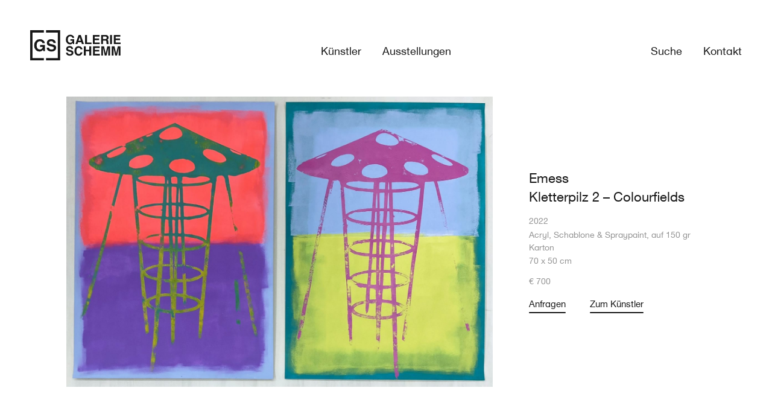

--- FILE ---
content_type: text/html; charset=UTF-8
request_url: https://www.galerie-schemm.de/kunstwerk/kletterpilz-2/
body_size: 28055
content:
<!doctype html>
<html lang="de">
<head>
	<meta charset="UTF-8">
	<meta name="viewport" content="width=device-width, initial-scale=1">
	<link rel="profile" href="https://gmpg.org/xfn/11">
	<meta name='robots' content='index, follow, max-image-preview:large, max-snippet:-1, max-video-preview:-1' />
	<style>img:is([sizes="auto" i], [sizes^="auto," i]) { contain-intrinsic-size: 3000px 1500px }</style>
	
	<!-- This site is optimized with the Yoast SEO plugin v24.5 - https://yoast.com/wordpress/plugins/seo/ -->
	<title>Kletterpilz 2 - Colourfields - Galerie Schemm</title>
	<link rel="canonical" href="https://www.galerie-schemm.de/kunstwerk/kletterpilz-2/" />
	<meta property="og:locale" content="de_DE" />
	<meta property="og:type" content="article" />
	<meta property="og:title" content="Kletterpilz 2 - Colourfields - Galerie Schemm" />
	<meta property="og:url" content="https://www.galerie-schemm.de/kunstwerk/kletterpilz-2/" />
	<meta property="og:site_name" content="Galerie Schemm" />
	<meta property="article:modified_time" content="2023-01-25T11:40:07+00:00" />
	<meta name="twitter:card" content="summary_large_image" />
	<script type="application/ld+json" class="yoast-schema-graph">{"@context":"https://schema.org","@graph":[{"@type":"WebPage","@id":"https://www.galerie-schemm.de/kunstwerk/kletterpilz-2/","url":"https://www.galerie-schemm.de/kunstwerk/kletterpilz-2/","name":"Kletterpilz 2 - Colourfields - Galerie Schemm","isPartOf":{"@id":"https://www.galerie-schemm.de/#website"},"datePublished":"2022-08-03T10:56:56+00:00","dateModified":"2023-01-25T11:40:07+00:00","breadcrumb":{"@id":"https://www.galerie-schemm.de/kunstwerk/kletterpilz-2/#breadcrumb"},"inLanguage":"de","potentialAction":[{"@type":"ReadAction","target":["https://www.galerie-schemm.de/kunstwerk/kletterpilz-2/"]}]},{"@type":"BreadcrumbList","@id":"https://www.galerie-schemm.de/kunstwerk/kletterpilz-2/#breadcrumb","itemListElement":[{"@type":"ListItem","position":1,"name":"Startseite","item":"https://www.galerie-schemm.de/"},{"@type":"ListItem","position":2,"name":"Kletterpilz 2 &#8211; Colourfields"}]},{"@type":"WebSite","@id":"https://www.galerie-schemm.de/#website","url":"https://www.galerie-schemm.de/","name":"Galerie Schemm","description":"Seit 1900","publisher":{"@id":"https://www.galerie-schemm.de/#organization"},"potentialAction":[{"@type":"SearchAction","target":{"@type":"EntryPoint","urlTemplate":"https://www.galerie-schemm.de/?s={search_term_string}"},"query-input":{"@type":"PropertyValueSpecification","valueRequired":true,"valueName":"search_term_string"}}],"inLanguage":"de"},{"@type":"Organization","@id":"https://www.galerie-schemm.de/#organization","name":"Galerie Schemm","url":"https://www.galerie-schemm.de/","logo":{"@type":"ImageObject","inLanguage":"de","@id":"https://www.galerie-schemm.de/#/schema/logo/image/","url":"https://www.galerie-schemm.de/wp-content/uploads/2022/06/Galerie-Schemm-Logo.svg","contentUrl":"https://www.galerie-schemm.de/wp-content/uploads/2022/06/Galerie-Schemm-Logo.svg","width":152,"height":50,"caption":"Galerie Schemm"},"image":{"@id":"https://www.galerie-schemm.de/#/schema/logo/image/"}}]}</script>
	<!-- / Yoast SEO plugin. -->


<link rel='dns-prefetch' href='//www.galerie-schemm.de' />

<link rel="alternate" type="application/rss+xml" title="Galerie Schemm &raquo; Feed" href="https://www.galerie-schemm.de/feed/" />
<link rel="alternate" type="application/rss+xml" title="Galerie Schemm &raquo; Kommentar-Feed" href="https://www.galerie-schemm.de/comments/feed/" />
<style id='classic-theme-styles-inline-css'>
/*! This file is auto-generated */
.wp-block-button__link{color:#fff;background-color:#32373c;border-radius:9999px;box-shadow:none;text-decoration:none;padding:calc(.667em + 2px) calc(1.333em + 2px);font-size:1.125em}.wp-block-file__button{background:#32373c;color:#fff;text-decoration:none}
</style>
<style id='safe-svg-svg-icon-style-inline-css'>
.safe-svg-cover{text-align:center}.safe-svg-cover .safe-svg-inside{display:inline-block;max-width:100%}.safe-svg-cover svg{height:100%;max-height:100%;max-width:100%;width:100%}

</style>
<style id='global-styles-inline-css'>
:root{--wp--preset--aspect-ratio--square: 1;--wp--preset--aspect-ratio--4-3: 4/3;--wp--preset--aspect-ratio--3-4: 3/4;--wp--preset--aspect-ratio--3-2: 3/2;--wp--preset--aspect-ratio--2-3: 2/3;--wp--preset--aspect-ratio--16-9: 16/9;--wp--preset--aspect-ratio--9-16: 9/16;--wp--preset--color--black: #000000;--wp--preset--color--cyan-bluish-gray: #abb8c3;--wp--preset--color--white: #ffffff;--wp--preset--color--pale-pink: #f78da7;--wp--preset--color--vivid-red: #cf2e2e;--wp--preset--color--luminous-vivid-orange: #ff6900;--wp--preset--color--luminous-vivid-amber: #fcb900;--wp--preset--color--light-green-cyan: #7bdcb5;--wp--preset--color--vivid-green-cyan: #00d084;--wp--preset--color--pale-cyan-blue: #8ed1fc;--wp--preset--color--vivid-cyan-blue: #0693e3;--wp--preset--color--vivid-purple: #9b51e0;--wp--preset--gradient--vivid-cyan-blue-to-vivid-purple: linear-gradient(135deg,rgba(6,147,227,1) 0%,rgb(155,81,224) 100%);--wp--preset--gradient--light-green-cyan-to-vivid-green-cyan: linear-gradient(135deg,rgb(122,220,180) 0%,rgb(0,208,130) 100%);--wp--preset--gradient--luminous-vivid-amber-to-luminous-vivid-orange: linear-gradient(135deg,rgba(252,185,0,1) 0%,rgba(255,105,0,1) 100%);--wp--preset--gradient--luminous-vivid-orange-to-vivid-red: linear-gradient(135deg,rgba(255,105,0,1) 0%,rgb(207,46,46) 100%);--wp--preset--gradient--very-light-gray-to-cyan-bluish-gray: linear-gradient(135deg,rgb(238,238,238) 0%,rgb(169,184,195) 100%);--wp--preset--gradient--cool-to-warm-spectrum: linear-gradient(135deg,rgb(74,234,220) 0%,rgb(151,120,209) 20%,rgb(207,42,186) 40%,rgb(238,44,130) 60%,rgb(251,105,98) 80%,rgb(254,248,76) 100%);--wp--preset--gradient--blush-light-purple: linear-gradient(135deg,rgb(255,206,236) 0%,rgb(152,150,240) 100%);--wp--preset--gradient--blush-bordeaux: linear-gradient(135deg,rgb(254,205,165) 0%,rgb(254,45,45) 50%,rgb(107,0,62) 100%);--wp--preset--gradient--luminous-dusk: linear-gradient(135deg,rgb(255,203,112) 0%,rgb(199,81,192) 50%,rgb(65,88,208) 100%);--wp--preset--gradient--pale-ocean: linear-gradient(135deg,rgb(255,245,203) 0%,rgb(182,227,212) 50%,rgb(51,167,181) 100%);--wp--preset--gradient--electric-grass: linear-gradient(135deg,rgb(202,248,128) 0%,rgb(113,206,126) 100%);--wp--preset--gradient--midnight: linear-gradient(135deg,rgb(2,3,129) 0%,rgb(40,116,252) 100%);--wp--preset--font-size--small: 13px;--wp--preset--font-size--medium: 20px;--wp--preset--font-size--large: 36px;--wp--preset--font-size--x-large: 42px;--wp--preset--spacing--20: 0.44rem;--wp--preset--spacing--30: 0.67rem;--wp--preset--spacing--40: 1rem;--wp--preset--spacing--50: 1.5rem;--wp--preset--spacing--60: 2.25rem;--wp--preset--spacing--70: 3.38rem;--wp--preset--spacing--80: 5.06rem;--wp--preset--shadow--natural: 6px 6px 9px rgba(0, 0, 0, 0.2);--wp--preset--shadow--deep: 12px 12px 50px rgba(0, 0, 0, 0.4);--wp--preset--shadow--sharp: 6px 6px 0px rgba(0, 0, 0, 0.2);--wp--preset--shadow--outlined: 6px 6px 0px -3px rgba(255, 255, 255, 1), 6px 6px rgba(0, 0, 0, 1);--wp--preset--shadow--crisp: 6px 6px 0px rgba(0, 0, 0, 1);}:where(.is-layout-flex){gap: 0.5em;}:where(.is-layout-grid){gap: 0.5em;}body .is-layout-flex{display: flex;}.is-layout-flex{flex-wrap: wrap;align-items: center;}.is-layout-flex > :is(*, div){margin: 0;}body .is-layout-grid{display: grid;}.is-layout-grid > :is(*, div){margin: 0;}:where(.wp-block-columns.is-layout-flex){gap: 2em;}:where(.wp-block-columns.is-layout-grid){gap: 2em;}:where(.wp-block-post-template.is-layout-flex){gap: 1.25em;}:where(.wp-block-post-template.is-layout-grid){gap: 1.25em;}.has-black-color{color: var(--wp--preset--color--black) !important;}.has-cyan-bluish-gray-color{color: var(--wp--preset--color--cyan-bluish-gray) !important;}.has-white-color{color: var(--wp--preset--color--white) !important;}.has-pale-pink-color{color: var(--wp--preset--color--pale-pink) !important;}.has-vivid-red-color{color: var(--wp--preset--color--vivid-red) !important;}.has-luminous-vivid-orange-color{color: var(--wp--preset--color--luminous-vivid-orange) !important;}.has-luminous-vivid-amber-color{color: var(--wp--preset--color--luminous-vivid-amber) !important;}.has-light-green-cyan-color{color: var(--wp--preset--color--light-green-cyan) !important;}.has-vivid-green-cyan-color{color: var(--wp--preset--color--vivid-green-cyan) !important;}.has-pale-cyan-blue-color{color: var(--wp--preset--color--pale-cyan-blue) !important;}.has-vivid-cyan-blue-color{color: var(--wp--preset--color--vivid-cyan-blue) !important;}.has-vivid-purple-color{color: var(--wp--preset--color--vivid-purple) !important;}.has-black-background-color{background-color: var(--wp--preset--color--black) !important;}.has-cyan-bluish-gray-background-color{background-color: var(--wp--preset--color--cyan-bluish-gray) !important;}.has-white-background-color{background-color: var(--wp--preset--color--white) !important;}.has-pale-pink-background-color{background-color: var(--wp--preset--color--pale-pink) !important;}.has-vivid-red-background-color{background-color: var(--wp--preset--color--vivid-red) !important;}.has-luminous-vivid-orange-background-color{background-color: var(--wp--preset--color--luminous-vivid-orange) !important;}.has-luminous-vivid-amber-background-color{background-color: var(--wp--preset--color--luminous-vivid-amber) !important;}.has-light-green-cyan-background-color{background-color: var(--wp--preset--color--light-green-cyan) !important;}.has-vivid-green-cyan-background-color{background-color: var(--wp--preset--color--vivid-green-cyan) !important;}.has-pale-cyan-blue-background-color{background-color: var(--wp--preset--color--pale-cyan-blue) !important;}.has-vivid-cyan-blue-background-color{background-color: var(--wp--preset--color--vivid-cyan-blue) !important;}.has-vivid-purple-background-color{background-color: var(--wp--preset--color--vivid-purple) !important;}.has-black-border-color{border-color: var(--wp--preset--color--black) !important;}.has-cyan-bluish-gray-border-color{border-color: var(--wp--preset--color--cyan-bluish-gray) !important;}.has-white-border-color{border-color: var(--wp--preset--color--white) !important;}.has-pale-pink-border-color{border-color: var(--wp--preset--color--pale-pink) !important;}.has-vivid-red-border-color{border-color: var(--wp--preset--color--vivid-red) !important;}.has-luminous-vivid-orange-border-color{border-color: var(--wp--preset--color--luminous-vivid-orange) !important;}.has-luminous-vivid-amber-border-color{border-color: var(--wp--preset--color--luminous-vivid-amber) !important;}.has-light-green-cyan-border-color{border-color: var(--wp--preset--color--light-green-cyan) !important;}.has-vivid-green-cyan-border-color{border-color: var(--wp--preset--color--vivid-green-cyan) !important;}.has-pale-cyan-blue-border-color{border-color: var(--wp--preset--color--pale-cyan-blue) !important;}.has-vivid-cyan-blue-border-color{border-color: var(--wp--preset--color--vivid-cyan-blue) !important;}.has-vivid-purple-border-color{border-color: var(--wp--preset--color--vivid-purple) !important;}.has-vivid-cyan-blue-to-vivid-purple-gradient-background{background: var(--wp--preset--gradient--vivid-cyan-blue-to-vivid-purple) !important;}.has-light-green-cyan-to-vivid-green-cyan-gradient-background{background: var(--wp--preset--gradient--light-green-cyan-to-vivid-green-cyan) !important;}.has-luminous-vivid-amber-to-luminous-vivid-orange-gradient-background{background: var(--wp--preset--gradient--luminous-vivid-amber-to-luminous-vivid-orange) !important;}.has-luminous-vivid-orange-to-vivid-red-gradient-background{background: var(--wp--preset--gradient--luminous-vivid-orange-to-vivid-red) !important;}.has-very-light-gray-to-cyan-bluish-gray-gradient-background{background: var(--wp--preset--gradient--very-light-gray-to-cyan-bluish-gray) !important;}.has-cool-to-warm-spectrum-gradient-background{background: var(--wp--preset--gradient--cool-to-warm-spectrum) !important;}.has-blush-light-purple-gradient-background{background: var(--wp--preset--gradient--blush-light-purple) !important;}.has-blush-bordeaux-gradient-background{background: var(--wp--preset--gradient--blush-bordeaux) !important;}.has-luminous-dusk-gradient-background{background: var(--wp--preset--gradient--luminous-dusk) !important;}.has-pale-ocean-gradient-background{background: var(--wp--preset--gradient--pale-ocean) !important;}.has-electric-grass-gradient-background{background: var(--wp--preset--gradient--electric-grass) !important;}.has-midnight-gradient-background{background: var(--wp--preset--gradient--midnight) !important;}.has-small-font-size{font-size: var(--wp--preset--font-size--small) !important;}.has-medium-font-size{font-size: var(--wp--preset--font-size--medium) !important;}.has-large-font-size{font-size: var(--wp--preset--font-size--large) !important;}.has-x-large-font-size{font-size: var(--wp--preset--font-size--x-large) !important;}
:where(.wp-block-post-template.is-layout-flex){gap: 1.25em;}:where(.wp-block-post-template.is-layout-grid){gap: 1.25em;}
:where(.wp-block-columns.is-layout-flex){gap: 2em;}:where(.wp-block-columns.is-layout-grid){gap: 2em;}
:root :where(.wp-block-pullquote){font-size: 1.5em;line-height: 1.6;}
</style>
<link rel='stylesheet' id='hello-elementor-css' href='https://www.galerie-schemm.de/wp-content/themes/hello-elementor/style.min.css?ver=2.7.1' media='all' />
<link rel='stylesheet' id='hello-elementor-theme-style-css' href='https://www.galerie-schemm.de/wp-content/themes/hello-elementor/theme.min.css?ver=2.7.1' media='all' />
<link rel='stylesheet' id='elementor-icons-css' href='https://www.galerie-schemm.de/wp-content/plugins/elementor/assets/lib/eicons/css/elementor-icons.min.css?ver=5.35.0' media='all' />
<link rel='stylesheet' id='elementor-frontend-css' href='https://www.galerie-schemm.de/wp-content/plugins/elementor/assets/css/frontend.min.css?ver=3.27.6' media='all' />
<link rel='stylesheet' id='elementor-post-7-css' href='https://www.galerie-schemm.de/wp-content/uploads/elementor/css/post-7.css?ver=1746178086' media='all' />
<link rel='stylesheet' id='elementor-pro-css' href='https://www.galerie-schemm.de/wp-content/plugins/elementor-pro/assets/css/frontend.min.css?ver=3.11.7' media='all' />
<link rel='stylesheet' id='elementor-post-3677-css' href='https://www.galerie-schemm.de/wp-content/uploads/elementor/css/post-3677.css?ver=1746178086' media='all' />
<link rel='stylesheet' id='elementor-post-3717-css' href='https://www.galerie-schemm.de/wp-content/uploads/elementor/css/post-3717.css?ver=1746178086' media='all' />
<link rel='stylesheet' id='elementor-post-4849-css' href='https://www.galerie-schemm.de/wp-content/uploads/elementor/css/post-4849.css?ver=1746178147' media='all' />
<link rel='stylesheet' id='borlabs-cookie-css' href='https://www.galerie-schemm.de/wp-content/cache/borlabs-cookie/borlabs-cookie_1_de.css?ver=2.2.68-15' media='all' />
<link rel='stylesheet' id='hello-elementor-child-style-css' href='https://www.galerie-schemm.de/wp-content/themes/hello-theme-child-master/style.css?ver=1.0.0' media='all' />
<style id='rocket-lazyload-inline-css'>
.rll-youtube-player{position:relative;padding-bottom:56.23%;height:0;overflow:hidden;max-width:100%;}.rll-youtube-player:focus-within{outline: 2px solid currentColor;outline-offset: 5px;}.rll-youtube-player iframe{position:absolute;top:0;left:0;width:100%;height:100%;z-index:100;background:0 0}.rll-youtube-player img{bottom:0;display:block;left:0;margin:auto;max-width:100%;width:100%;position:absolute;right:0;top:0;border:none;height:auto;-webkit-transition:.4s all;-moz-transition:.4s all;transition:.4s all}.rll-youtube-player img:hover{-webkit-filter:brightness(75%)}.rll-youtube-player .play{height:100%;width:100%;left:0;top:0;position:absolute;background:url(https://www.galerie-schemm.de/wp-content/plugins/wp-rocket/assets/img/youtube.png) no-repeat center;background-color: transparent !important;cursor:pointer;border:none;}
</style>
<script src="https://www.galerie-schemm.de/wp-includes/js/jquery/jquery.min.js?ver=3.7.1" id="jquery-core-js"></script>
<script src="https://www.galerie-schemm.de/wp-includes/js/jquery/jquery-migrate.min.js?ver=3.4.1" id="jquery-migrate-js"></script>
<link rel="https://api.w.org/" href="https://www.galerie-schemm.de/wp-json/" /><link rel="alternate" title="JSON" type="application/json" href="https://www.galerie-schemm.de/wp-json/wp/v2/kunstwerk/4464" /><link rel="EditURI" type="application/rsd+xml" title="RSD" href="https://www.galerie-schemm.de/xmlrpc.php?rsd" />
<meta name="generator" content="WordPress 6.8.3" />
<link rel='shortlink' href='https://www.galerie-schemm.de/?p=4464' />
<link rel="alternate" title="oEmbed (JSON)" type="application/json+oembed" href="https://www.galerie-schemm.de/wp-json/oembed/1.0/embed?url=https%3A%2F%2Fwww.galerie-schemm.de%2Fkunstwerk%2Fkletterpilz-2%2F" />
<link rel="alternate" title="oEmbed (XML)" type="text/xml+oembed" href="https://www.galerie-schemm.de/wp-json/oembed/1.0/embed?url=https%3A%2F%2Fwww.galerie-schemm.de%2Fkunstwerk%2Fkletterpilz-2%2F&#038;format=xml" />
<!-- Analytics by WP Statistics - https://wp-statistics.com -->
<meta name="generator" content="Elementor 3.27.6; settings: css_print_method-external, google_font-enabled, font_display-auto">
			<style>
				.e-con.e-parent:nth-of-type(n+4):not(.e-lazyloaded):not(.e-no-lazyload),
				.e-con.e-parent:nth-of-type(n+4):not(.e-lazyloaded):not(.e-no-lazyload) * {
					background-image: none !important;
				}
				@media screen and (max-height: 1024px) {
					.e-con.e-parent:nth-of-type(n+3):not(.e-lazyloaded):not(.e-no-lazyload),
					.e-con.e-parent:nth-of-type(n+3):not(.e-lazyloaded):not(.e-no-lazyload) * {
						background-image: none !important;
					}
				}
				@media screen and (max-height: 640px) {
					.e-con.e-parent:nth-of-type(n+2):not(.e-lazyloaded):not(.e-no-lazyload),
					.e-con.e-parent:nth-of-type(n+2):not(.e-lazyloaded):not(.e-no-lazyload) * {
						background-image: none !important;
					}
				}
			</style>
			<link rel="icon" href="https://www.galerie-schemm.de/wp-content/uploads/Galerie-Schemm-Favicon-150x150.png" sizes="32x32" />
<link rel="icon" href="https://www.galerie-schemm.de/wp-content/uploads/Galerie-Schemm-Favicon-300x300.png" sizes="192x192" />
<link rel="apple-touch-icon" href="https://www.galerie-schemm.de/wp-content/uploads/Galerie-Schemm-Favicon-300x300.png" />
<meta name="msapplication-TileImage" content="https://www.galerie-schemm.de/wp-content/uploads/Galerie-Schemm-Favicon-300x300.png" />
		<style id="wp-custom-css">
			.start-fade-slider {
	
}

.start-fade-slider .swiper-slide {
	height: auto !important;
}

.start-fade-slider .swiper-slide .swiper-slide-bg {
	min-height: 0;
	height: auto;
	aspect-ratio: 4 / 3;
}






/* Removes the standard paragraph spacing under the last child */
p:last-child {
	margin-bottom: 0;
}

/* Adds a standard spacing under  lists that are not the last child */
ul:not(ul:last-child), ol:not(ol:last-child) {
	margin-bottom: 1em;
}

/* No indent for lists */
ul, ol {
	padding-left: 20px;
}

/* Adds the underline for the elementor button */
.elementor-button::after, .elementor-widget-dce-dynamicposts-v2 .infiniteScroll .view-more-button::after, .elementor-widget-dce-search-results .infiniteScroll .view-more-button::after {
	content: "";
	display: block;
	width: 100%;
	height: 2px;
	background-color: var(--e-global-color-primary);
	border-radius: 2px;
	margin-top: 6px;
}

/* Hides the underline for the elementor button on hover */
.elementor-button:hover::after, .elementor-widget-dce-dynamicposts-v2 .infiniteScroll .view-more-button:hover::after, .elementor-widget-dce-search-results .infiniteScroll .view-more-button:hover::after {
	opacity: 0;
}

/* Fixes the elementor button in the editor */
.elementor-button .elementor-align-icon-left {
	margin-right: 0;
}

/* Rounds the underline pointer */
.e--pointer-underline .elementor-item:after {
	border-radius: 2px;
}

/* Styles the footer form */
.elementor-field-type-acceptance label {
	font-size: 10px !important;
}
.footer-form a {
	color: var(--e-global-color-accent);
}
.footer-form a:hover {
	color: var(--e-global-color-text);
}
.footer-form .elementor-button::after {
	margin-top: 8px;
	background-color: var(--e-global-color-accent);
}
.elementor-field-type-submit {
	margin-top: 15px;
}
.footer-form .elementor-message {
	color: var(--e-global-color-accent)
}

/* Styles the links in the footer */
.footer-cols a {
	color: var(--e-global-color-accent);
}
.footer-cols a:hover {
	color: var(--e-global-color-text);
}




.elementor-widget-image a {
	display: inline !important;
}

/*.img-16-9 img {
	object-fit: cover;
	aspect-ratio: 16 / 9;
}*/

.img-16-9 .elementor-widget-container {
	padding-bottom: calc(100% / 16 * 9);
	height: 0;
}

.img-16-9 img {
	position: absolute;
	top: 50%;
	transform: translatey(-50%);
	left: 0;
}

.img-16-9 {
	overflow: hidden;
}

.img-16-9.zoom-img img:hover {
	transform: translatey(-50%) scale(1.2);
}

body .no-link-style a {
	text-decoration: none;
}


.elementor-editor-active .dce-posts-wrapper {
	height: auto !important;
}

.elementor-widget-dce-dynamicposts-v2 .infinite-scroll-last, .elementor-widget-dce-dynamicposts-v2 .infinite-scroll-error, .elementor-widget-dce-search-results .infinite-scroll-last, .elementor-widget-dce-search-results .infinite-scroll-error {
	display: none !important;
}

.elementor-widget-dce-dynamicposts-v2 .infiniteScroll .page-load-status, .elementor-widget-dce-search-results .infiniteScroll .page-load-status {
	padding: 0;
}

.elementor-widget-dce-dynamicposts-v2 .page-load-status, .elementor-widget-dce-search-results .page-load-status {
	display: none !important;
}

/*.kuenstler-loop .elementor-widget-dce-dynamicposts-v2 div.infiniteScroll {
	margin-top: 180px !important;
}
@media(max-width: 767px) {
	.kuenstler-loop .elementor-widget-dce-dynamicposts-v2 div.infiniteScroll {
		margin-top: 50px !important;
	}
}*/


.elementor-widget-dce-dynamicposts-v2 .infiniteScroll .view-more-button, .elementor-widget-dce-search-results .infiniteScroll .view-more-button {
	font-family: var( --e-global-typography-2834e03-font-family ), Sans-serif;
font-size: 25px;
font-weight: var( --e-global-typography-2834e03-font-weight );
text-decoration: var( --e-global-typography-2834e03-text-decoration );
line-height: var( --e-global-typography-2834e03-line-height );
letter-spacing: var( --e-global-typography-2834e03-letter-spacing );
word-spacing: var( --e-global-typography-2834e03-word-spacing );
color: var( --e-global-color-primary );
background-color: var( --e-global-color-0d58ced );
border-radius: 0px 0px 0px 0px;
padding: 0px 0px 0px 0px;
}

.elementor-widget-dce-dynamicposts-v2 .infiniteScroll .view-more-button:disabled, .elementor-widget-dce-search-results .infiniteScroll .view-more-button:disabled {
	color: var(--e-global-color-text);
	opacity: 1;
}

.elementor-widget-dce-dynamicposts-v2 .infiniteScroll .view-more-button:disabled::after, .elementor-widget-dce-search-results .infiniteScroll .view-more-button:disabled::after {
	opacity: 0;
}

.kuenstler-loop .dce-posts-container {
	margin-bottom: -180px;
}
@media(max-width: 767px) {
	.kuenstler-loop .dce-posts-container {
		margin-bottom: -50px;
	}
}
.kuenstler-loop .dce-posts-container ~ * {
	position: relative;
	z-index: 1;
}

.ausstellungen-loop .dce-posts-container {
	margin-bottom: -180px;
}
@media(max-width: 767px) {
	.ausstellungen-loop .dce-posts-container {
		margin-bottom: -50px;
	}
}
.ausstellungen-loop .dce-posts-container ~ * {
	position: relative;
	z-index: 1;
}

.kuenstler-menu-img {
	display: none !important;
}


.kuenstler-menu-title a,
.kuenstler-loop-title a{
	display: inline-block;
}

.kuenstler-menu-title a::after,
.kuenstler-loop-title a::after {
	content: "";
	display: block;
	width: 100%;
	height: 2px;
	background-color: var(--e-global-color-accent);
	border-radius: 2px;
	margin-top: 6px;
	opacity: 0;
}

.kuenstler-loop-title a::after {
	background-color: var(--e-global-color-primary);
}

.kuenstler-menu-title a:hover::after,
.kuenstler-loop-title a:hover::after {
	opacity: 1;
}

.kuenstler-header {
	transition: none !important;
	background-position: center center;
	background-repeat: no-repeat;
	background-size: cover;
}

.elementor-widget-dce-dynamicposts-v2 {
	overflow: hidden;
}

.available-icon {
	margin-bottom: 0 !important;
	height: 0;
}


.zoom-img {
	overflow: hidden;
}

.zoom-img img {
	transition: 0.4s ease;
}

.zoom-img img:hover {
	transform: scale(1.2);
}

@media (min-width: 768px) {
	.modal-trigger a, .modal-trigger img {
		cursor: pointer;
	}
}

.modal-hide:not(.elementor-editor-active .modal-hide) {
	display: none;
}

.elementor-widget-dce-dynamicposts-v2 .dce-filters .filters-item a {
	display: inline-block;
	text-decoration: none;
}

.elementor-widget-dce-dynamicposts-v2 .dce-filters .filters-item a::after {
	content: "";
	display: block;
	width: 100%;
	height: 2px;
	background-color: var(--e-global-color-primary);
	border-radius: 2px;
	margin-top: 6px;
}

.elementor-widget-dce-dynamicposts-v2 .dce-filters .filters-item a:hover::after {
	opacity: 0;
}


.kuenstler-menu-title {
	margin-bottom: 0 !important;
}



.kunstwerke-loop .dce-posts-container {
	margin-bottom: -70px;
}
@media(max-width: 767px) {
	.kunstwerke-loop .dce-posts-container {
		margin-bottom: -50px;
	}
}
.kunstwerke-loop .dce-posts-container ~ * {
	position: relative;
	z-index: 1;
}







.single-kunstwerk-arrow-left, .single-kunstwerk-arrow-right {
	transform: translatey(-50%);
	cursor: pointer;
}

.single-kunstwerk-arrow-left:hover img {
	content: url("https://www.galerie-schemm.de/wp-content/uploads/Arrow-left-Hover.svg");
	position: relative;
	left: -5px;
}

.single-kunstwerk-arrow-right:hover img {
	content: url("https://www.galerie-schemm.de/wp-content/uploads/Arrow-right-Hover.svg");
	position: relative;
	right: -5px;
}



.single-kunstwerk-modal-close {
	cursor: pointer;
}

.single-kunstwerk-modal-close:hover img {
	content: url("https://www.galerie-schemm.de/wp-content/uploads/Close-button-hover.svg");
}


.disabled-button .elementor-button {
	color: var(--e-global-color-secondary) !important;
}

.disabled-button .elementor-button::after {
	background-color: var(--e-global-color-secondary);
}

.disabled-button .elementor-button:hover::after {
	opacity: 1;
}

.single-kunstwerk .single-kunstwerk-arrow-left, .single-kunstwerk .single-kunstwerk-arrow-right, .single-kunstwerk .single-kunstwerk-modal-close {
	display: none;
}

.anfrage-titel p {
	margin-bottom: 0;
}

.anfrage-titel.titel- :nth-child(2) {
	display: none;
}

.anfrage-titel.titel-1 :nth-child(1) {
	display: none;
}




.elementor-widget-search-form input {
	border-bottom-style: solid !important;
	border-bottom-width: 2px !important;
	border-bottom-color: var(--e-global-color-primary) !important;
	border-radius: 0;
	margin-right: 20px !important;
	padding-left: 30px !important;
	padding-right: 30px !important;
}
@media(max-width: 767px) {
	.elementor-widget-search-form input {
		padding-left: 10px !important;
		padding-right: 10px !important;
	}
}

.elementor-widget-search-form button {
	border-style: solid !important;
	border-width: 2px !important;
	border-color: var(--e-global-color-primary) !important;
	padding-left: 20px !important;
	padding-right: 20px !important;
}




.suche-loop .dce-posts-container {
	margin-bottom: -60px;
}
.suche-loop .dce-posts-container ~ * {
	position: relative;
	z-index: 1;
}

.elementor .single-kunstwerk-img img {
	object-fit: contain;
	height: 100%;
}

@media (min-height: 500px) {
	.single-kunstwerk-modal-body .single-kunstwerk-img img {
		max-height: calc(100vh - 200px);
	}
}
@media (max-height: 499px) {
	.single-kunstwerk-modal-body .single-kunstwerk-img img {
		height: 300px;
	}
}
@media (min-height: 600px) and (max-width: 767px) {
	.single-kunstwerk-modal-body .single-kunstwerk-img img {
		max-height: calc(100vh - 350px);
	}
}
@media (max-height: 599px) {
	.single-kunstwerk-modal-body .single-kunstwerk-img img {
		height: 250px;
	}
}





@media (min-height: 500px) {
	.single-kunstwerk-post-body .single-kunstwerk-img img, img.anfrage-bild {
		max-height: calc(100vh - 210px);
	}
}
@media (max-height: 499px) {
	.single-kunstwerk-post-body .single-kunstwerk-img img, img.anfrage-bild {
		height: 300px;
	}
}
@media (min-height: 600px) and (max-width: 767px) {
	.single-kunstwerk-post-body .single-kunstwerk-img img, img.anfrage-bild {
		max-height: calc(100vh - 350px);
	}
}
@media (max-height: 599px) {
	.single-kunstwerk-post-body .single-kunstwerk-img img, img.anfrage-bild {
		height: 250px;
	}
}

.single-kunstwerk-modal-body .single-kunstwerk-kuenstler-button {
	display: none;
}


.kuenstler-loop.elementor-widget-dce-dynamicposts-v2 .infiniteScroll .page-load-status,
.kunstwerke-loop.elementor-widget-dce-dynamicposts-v2 .infiniteScroll .page-load-status,
.ausstellungen-loop.elementor-widget-dce-dynamicposts-v2 .infiniteScroll .page-load-status {
	display: block !important;
	color: var(--e-global-color-text);
	font-size: 25px;
}




/*.start-slider .swiper-slide {
	height: calc((100vw - 100px) * 0.67 / 4 * 3) !important;
}
@media(min-width: 1920px) {
	.start-slider .swiper-slide {
		height: calc((1920px - 100px) * 0.67 / 4 * 3) !important;
	}
}*/

.start-slider .swiper-slide {
	height: auto !important;
}

.start-slider .swiper-slide .swiper-slide-inner {
	width: 33%;
	margin-left: 0;
}

.start-slider .swiper-slide .swiper-slide-bg {
	min-width: 0;
	width: 67%;
	margin-left: auto;
	
	min-height: 0;
	height: auto;
	aspect-ratio: 4 / 3;
}

@media (max-width: 1100px) {
	.start-slider .swiper-slide .swiper-slide-inner {
		width: 100%;
		position: relative;
	}
	
	.start-slider .swiper-slide .swiper-slide-bg {
		width: 100%;
		/*height: calc((100vw - 20px) / 4 * 3);*/
	}
}

.anfrage-titel {
	color: var(--e-global-color-secondary);
}



img.anfrage-bild {
	display: block;
	margin: 0 auto;
}



.kunstwerke-loop.kunstwerke-loop-test.elementor-widget-dce-dynamicposts-v2 .infiniteScroll .page-load-status {
	display: none !important;
}

		</style>
		<noscript><style id="rocket-lazyload-nojs-css">.rll-youtube-player, [data-lazy-src]{display:none !important;}</style></noscript><meta name="generator" content="WP Rocket 3.18.1.5" data-wpr-features="wpr_lazyload_iframes wpr_desktop wpr_preload_links" /></head>
<body class="wp-singular kunstwerk-template-default single single-kunstwerk postid-4464 wp-custom-logo wp-theme-hello-elementor wp-child-theme-hello-theme-child-master eio-default elementor-default elementor-kit-7 elementor-page-4849">

<script>
jQuery(function () {
    jQuery('.kuenstler-menu-item .kuenstler-menu-title a').on('mouseover', function () {
        const kuenstler_img = jQuery(this).parents('.kuenstler-menu-item').find('.kuenstler-menu-img img').first();
        if (kuenstler_img.length !== 0) {
            const img_src = kuenstler_img.attr('src');
            jQuery('.kuenstler-header').css('background-image', 'url(' + img_src + ')');
        } else {
            jQuery('.kuenstler-header').css('background-image', 'none');
        }
    });
});
</script>
<script>
jQuery(function () {
    function set_up_kunstwerke_loop() {
				if (navigator.userAgent.indexOf('Safari') !== -1 && navigator.userAgent.indexOf('Chrome') === -1) {
					jQuery('.single-kunstwerk-img img').each(function () {
						const srcset = jQuery(this).attr('srcset');
						jQuery(this).attr('srcset', '');
						jQuery(this).attr('srcset', srcset);
					});
				}
			
        jQuery('.modal-trigger').on('click', function () {
						var x = window.matchMedia('(min-width: 768px)')
						if (x.matches) {
								jQuery(this).parents('article').find('button.dce-button-open-modal').trigger('click');
						}
        });

        jQuery('.single-kunstwerk-modal-close').on('click', function () {
						const event = jQuery.Event('keyup');
            event.keyCode = 27;
            jQuery(document).trigger(event);
        });

        jQuery(document).on('keyup', function (evt) {
            if (evt.keyCode === 37) {
                jQuery('.dce-modal:visible').find('.single-kunstwerk-arrow-left').trigger('click');
            } else if (evt.keyCode === 39) {
                jQuery('.dce-modal:visible').find('.single-kunstwerk-arrow-right').trigger('click');
            }
        });

        let prefix = jQuery('.kunstwerke-loop article .dce-button-open-modal').data('target');
        prefix = prefix.split('-');
        prefix.pop();
        prefix = prefix.join('-');

        jQuery('.kunstwerke-loop article').each(function (index) {
            const post_id = jQuery(this).attr('data-dce-post-id');
            const modal_id = prefix + '-' + (index + 1).toString();
            const modal_button = jQuery(this).find('.dce-button-open-modal');
            const old_modal_id = modal_button.data('target');
            modal_button.data('target', modal_id);
            modal_button.attr('data-target', modal_id);
            const modal_popup = jQuery('.dce-popup-container [data-post-id="' + post_id + '"]').parents('.dce-popup-container');
            const modal_background = modal_popup.find('#' + old_modal_id + '-background');
            const modal_body = modal_popup.find('#' + old_modal_id);

            modal_background.attr('id', modal_id + '-background');
            modal_background.data('target', modal_id);
            modal_background.attr('data-target', modal_id);

            modal_body.attr('id', modal_id);
        });

        jQuery('.single-kunstwerk-arrow-left').on('click', function () {
						const post_id = jQuery(this).parents('.dce-popup-container .elementor').attr('data-post-id');
            const article = jQuery('.kunstwerke-loop article[data-dce-post-id=' + post_id + ']');
            let prev_article = article.prev('article');
            if (prev_article.length === 0) {
								const article_group = article.parents('.kunstwerke-loop').find('article');
								//prev_article = jQuery('.kunstwerke-loop article').last();
                prev_article = article_group.last();
            }
            const close_button = jQuery(this).parents('.dce-popup-container').find('.single-kunstwerk-modal-close');
            close_button.trigger('click');
            setTimeout(function () {
                prev_article.find('button.dce-button-open-modal').trigger('click');
            }, 0);
        });
        jQuery('.single-kunstwerk-arrow-right').on('click', function () {
						const post_id = jQuery(this).parents('.dce-popup-container .elementor').attr('data-post-id');
            const article = jQuery('.kunstwerke-loop article[data-dce-post-id=' + post_id + ']');
            let next_article = article.next('article');
            if (next_article.length === 0) {
								const article_group = article.parents('.kunstwerke-loop').find('article');
                //next_article = jQuery('.kunstwerke-loop article').first();
                next_article = article_group.first();
            }
            const close_button = jQuery(this).parents('.dce-popup-container').find('.single-kunstwerk-modal-close');
            close_button.trigger('click');
            setTimeout(function () {
                next_article.find('button.dce-button-open-modal').trigger('click');
            }, 0);
        });
    }

    let observer_target = jQuery('.kunstwerke-loop .dce-posts-wrapper');

    if (observer_target.length !== 0) {
        set_up_kunstwerke_loop();

        //observer_target = observer_target[0];

        const observer = new MutationObserver(function () {
            set_up_kunstwerke_loop();
        });

        const observer_config = {childList: true};
				observer_target.each(function () {
						observer.observe(this, observer_config);
				});
        //observer.observe(observer_target, observer_config);
    }
});
</script>

<a class="skip-link screen-reader-text" href="#content">Zum Inhalt wechseln</a>

		<div data-rocket-location-hash="fbb7da06202c7324c94fd8a1e3f2b0b0" data-elementor-type="header" data-elementor-id="3677" class="elementor elementor-3677 elementor-location-header">
					<div data-rocket-location-hash="6485a55749de352b89ad5bb63f34ad6e" class="elementor-section-wrap">
								<section data-rocket-location-hash="7c53abc24a96080906f8ed1e494eaedf" class="elementor-section elementor-top-section elementor-element elementor-element-c9285f1 elementor-section-content-bottom elementor-section-boxed elementor-section-height-default elementor-section-height-default" data-id="c9285f1" data-element_type="section">
						<div class="elementor-container elementor-column-gap-default">
					<div class="elementor-column elementor-col-25 elementor-top-column elementor-element elementor-element-62779b8" data-id="62779b8" data-element_type="column">
			<div class="elementor-widget-wrap elementor-element-populated">
						<div class="elementor-element elementor-element-8d62b82 elementor-widget-mobile__width-auto elementor-widget elementor-widget-image" data-id="8d62b82" data-element_type="widget" data-widget_type="image.default">
				<div class="elementor-widget-container">
																<a href="https://www.galerie-schemm.de">
							<img width="152" height="50" src="https://www.galerie-schemm.de/wp-content/uploads/2022/06/Galerie-Schemm-Logo.svg" class="attachment-full size-full wp-image-3648" alt="" />								</a>
															</div>
				</div>
					</div>
		</div>
				<div class="elementor-column elementor-col-50 elementor-top-column elementor-element elementor-element-ce8b788" data-id="ce8b788" data-element_type="column">
			<div class="elementor-widget-wrap elementor-element-populated">
						<div class="elementor-element elementor-element-6b94099 elementor-nav-menu__align-right elementor-hidden-desktop elementor-nav-menu--dropdown-mobile elementor-nav-menu__text-align-aside elementor-nav-menu--toggle elementor-nav-menu--burger elementor-widget elementor-widget-nav-menu" data-id="6b94099" data-element_type="widget" data-settings="{&quot;submenu_icon&quot;:{&quot;value&quot;:&quot;&lt;i class=\&quot;\&quot;&gt;&lt;\/i&gt;&quot;,&quot;library&quot;:&quot;&quot;},&quot;layout&quot;:&quot;horizontal&quot;,&quot;toggle&quot;:&quot;burger&quot;}" data-widget_type="nav-menu.default">
				<div class="elementor-widget-container">
								<nav class="elementor-nav-menu--main elementor-nav-menu__container elementor-nav-menu--layout-horizontal e--pointer-underline e--animation-fade">
				<ul id="menu-1-6b94099" class="elementor-nav-menu"><li class="menu-item menu-item-type-custom menu-item-object-custom menu-item-3697"><a href="/kuenstler" class="elementor-item">Künstler</a></li>
<li class="menu-item menu-item-type-custom menu-item-object-custom menu-item-6704"><a href="/ausstellungen" class="elementor-item">Ausstellungen</a></li>
<li class="menu-item menu-item-type-custom menu-item-object-custom menu-item-3701"><a href="/?s" class="elementor-item">Suche</a></li>
<li class="menu-item menu-item-type-post_type menu-item-object-page menu-item-5879"><a href="https://www.galerie-schemm.de/kontakt/" class="elementor-item">Kontakt</a></li>
</ul>			</nav>
					<div class="elementor-menu-toggle" role="button" tabindex="0" aria-label="Menü Umschalter" aria-expanded="false">
			<span class="elementor-menu-toggle__icon--open"><svg xmlns="http://www.w3.org/2000/svg" xmlns:xlink="http://www.w3.org/1999/xlink" xmlns:serif="http://www.serif.com/" width="100%" height="100%" viewBox="0 0 512 512" xml:space="preserve" style="fill-rule:evenodd;clip-rule:evenodd;stroke-linejoin:round;stroke-miterlimit:2;"> <g transform="matrix(4.1626,0,0,4.1626,-674.341,-507.837)"> <g transform="matrix(6.15,0,0,1,-834.3,0)"> <rect x="162" y="143" width="20" height="17"></rect> </g> <g transform="matrix(6.15,0,0,1,-834.3,32)"> <rect x="162" y="143" width="20" height="17"></rect> </g> <g transform="matrix(6.15,0,0,1,-834.3,64)"> <rect x="162" y="143" width="20" height="17"></rect> </g> </g> </svg></span><span class="elementor-menu-toggle__icon--close"><svg xmlns="http://www.w3.org/2000/svg" xmlns:xlink="http://www.w3.org/1999/xlink" xmlns:serif="http://www.serif.com/" width="100%" height="100%" viewBox="0 0 512 512" xml:space="preserve" style="fill-rule:evenodd;clip-rule:evenodd;stroke-linejoin:round;stroke-miterlimit:2;"> <g transform="matrix(2.89631,-2.89631,2.89631,2.89631,-983.62,172.007)"> <g transform="matrix(1,0,0,3.57143,0,-426.857)"> <rect x="190" y="166" width="19" height="35"></rect> </g> <g transform="matrix(6.12323e-17,-1,3.57143,2.18687e-16,-455.857,428)"> <rect x="190" y="166" width="19" height="35"></rect> </g> </g> </svg></span>			<span class="elementor-screen-only">Menü</span>
		</div>
					<nav class="elementor-nav-menu--dropdown elementor-nav-menu__container" aria-hidden="true">
				<ul id="menu-2-6b94099" class="elementor-nav-menu"><li class="menu-item menu-item-type-custom menu-item-object-custom menu-item-3697"><a href="/kuenstler" class="elementor-item" tabindex="-1">Künstler</a></li>
<li class="menu-item menu-item-type-custom menu-item-object-custom menu-item-6704"><a href="/ausstellungen" class="elementor-item" tabindex="-1">Ausstellungen</a></li>
<li class="menu-item menu-item-type-custom menu-item-object-custom menu-item-3701"><a href="/?s" class="elementor-item" tabindex="-1">Suche</a></li>
<li class="menu-item menu-item-type-post_type menu-item-object-page menu-item-5879"><a href="https://www.galerie-schemm.de/kontakt/" class="elementor-item" tabindex="-1">Kontakt</a></li>
</ul>			</nav>
						</div>
				</div>
				<div class="elementor-element elementor-element-0307c9f elementor-nav-menu__align-center elementor-nav-menu--dropdown-none elementor-hidden-tablet elementor-hidden-mobile elementor-widget elementor-widget-nav-menu" data-id="0307c9f" data-element_type="widget" data-settings="{&quot;submenu_icon&quot;:{&quot;value&quot;:&quot;&lt;i class=\&quot;\&quot;&gt;&lt;\/i&gt;&quot;,&quot;library&quot;:&quot;&quot;},&quot;layout&quot;:&quot;horizontal&quot;}" data-widget_type="nav-menu.default">
				<div class="elementor-widget-container">
								<nav class="elementor-nav-menu--main elementor-nav-menu__container elementor-nav-menu--layout-horizontal e--pointer-underline e--animation-fade">
				<ul id="menu-1-0307c9f" class="elementor-nav-menu"><li class="menu-item menu-item-type-custom menu-item-object-custom menu-item-3673"><a href="/kuenstler" class="elementor-item">Künstler</a></li>
<li class="menu-item menu-item-type-custom menu-item-object-custom menu-item-6705"><a href="/ausstellungen" class="elementor-item">Ausstellungen</a></li>
</ul>			</nav>
						<nav class="elementor-nav-menu--dropdown elementor-nav-menu__container" aria-hidden="true">
				<ul id="menu-2-0307c9f" class="elementor-nav-menu"><li class="menu-item menu-item-type-custom menu-item-object-custom menu-item-3673"><a href="/kuenstler" class="elementor-item" tabindex="-1">Künstler</a></li>
<li class="menu-item menu-item-type-custom menu-item-object-custom menu-item-6705"><a href="/ausstellungen" class="elementor-item" tabindex="-1">Ausstellungen</a></li>
</ul>			</nav>
						</div>
				</div>
					</div>
		</div>
				<div class="elementor-column elementor-col-25 elementor-top-column elementor-element elementor-element-084e427 elementor-hidden-tablet elementor-hidden-mobile" data-id="084e427" data-element_type="column">
			<div class="elementor-widget-wrap elementor-element-populated">
						<div class="elementor-element elementor-element-36c6ad9 elementor-nav-menu__align-right elementor-nav-menu--dropdown-none elementor-widget elementor-widget-nav-menu" data-id="36c6ad9" data-element_type="widget" data-settings="{&quot;submenu_icon&quot;:{&quot;value&quot;:&quot;&lt;i class=\&quot;\&quot;&gt;&lt;\/i&gt;&quot;,&quot;library&quot;:&quot;&quot;},&quot;layout&quot;:&quot;horizontal&quot;}" data-widget_type="nav-menu.default">
				<div class="elementor-widget-container">
								<nav class="elementor-nav-menu--main elementor-nav-menu__container elementor-nav-menu--layout-horizontal e--pointer-underline e--animation-fade">
				<ul id="menu-1-36c6ad9" class="elementor-nav-menu"><li class="menu-item menu-item-type-custom menu-item-object-custom menu-item-3690"><a href="/?s=" class="elementor-item">Suche</a></li>
<li class="menu-item menu-item-type-post_type menu-item-object-page menu-item-5881"><a href="https://www.galerie-schemm.de/kontakt/" class="elementor-item">Kontakt</a></li>
</ul>			</nav>
						<nav class="elementor-nav-menu--dropdown elementor-nav-menu__container" aria-hidden="true">
				<ul id="menu-2-36c6ad9" class="elementor-nav-menu"><li class="menu-item menu-item-type-custom menu-item-object-custom menu-item-3690"><a href="/?s=" class="elementor-item" tabindex="-1">Suche</a></li>
<li class="menu-item menu-item-type-post_type menu-item-object-page menu-item-5881"><a href="https://www.galerie-schemm.de/kontakt/" class="elementor-item" tabindex="-1">Kontakt</a></li>
</ul>			</nav>
						</div>
				</div>
					</div>
		</div>
					</div>
		</section>
							</div>
				</div>
				<div data-rocket-location-hash="01b7b7b12ddff0c2a7b6ad42b1d86d89" data-elementor-type="single-post" data-elementor-id="4849" class="elementor elementor-4849 elementor-location-single post-4464 kunstwerk type-kunstwerk status-publish hentry kunstwerk_kategorie-colourfields kunstwerk_kategorie-mittelformate">
					<div data-rocket-location-hash="98e21ca011749d7f9e429a8e0681b8cb" class="elementor-section-wrap">
								<section data-rocket-location-hash="45a1635af240af6d0a7af96d2ca91e42" class="elementor-section elementor-top-section elementor-element elementor-element-94890b1 single-kunstwerk-body elementor-section-boxed elementor-section-height-default elementor-section-height-default" data-id="94890b1" data-element_type="section">
						<div class="elementor-container elementor-column-gap-default">
					<div class="elementor-column elementor-col-100 elementor-top-column elementor-element elementor-element-0c25ec6" data-id="0c25ec6" data-element_type="column">
			<div class="elementor-widget-wrap elementor-element-populated">
						<div class="elementor-element elementor-element-aed723d single-kunstwerk-post-body elementor-widget elementor-widget-template" data-id="aed723d" data-element_type="widget" data-widget_type="template.default">
				<div class="elementor-widget-container">
							<div class="elementor-template">
					<div data-elementor-type="section" data-elementor-id="5313" class="elementor elementor-5313 elementor-location-single">
					<div class="elementor-section-wrap">
								<section class="elementor-section elementor-inner-section elementor-element elementor-element-563e0a51 elementor-section-content-middle elementor-section-boxed elementor-section-height-default elementor-section-height-default" data-id="563e0a51" data-element_type="section">
						<div class="elementor-container elementor-column-gap-default">
					<div class="elementor-column elementor-col-66 elementor-inner-column elementor-element elementor-element-25aa2aa5" data-id="25aa2aa5" data-element_type="column">
			<div class="elementor-widget-wrap elementor-element-populated">
						<div class="elementor-element elementor-element-2b09f211 single-kunstwerk-img elementor-widget elementor-widget-image" data-id="2b09f211" data-element_type="widget" data-widget_type="image.default">
				<div class="elementor-widget-container">
															<img width="2484" height="1693" src="https://www.galerie-schemm.de/wp-content/uploads/kGS-Emess-colourfields-tletterpilz2.jpg" class="attachment-full size-full wp-image-4232" alt="Galerie Schemm, EMESS COLOURFIELDS “Kletterpilz2&quot;, 2022, Acrylic, Schablone &amp; Spraypaint, auf 150 gr Karton, 70 x 50 cm" srcset="https://www.galerie-schemm.de/wp-content/uploads/kGS-Emess-colourfields-tletterpilz2.jpg 2484w, https://www.galerie-schemm.de/wp-content/uploads/kGS-Emess-colourfields-tletterpilz2-300x204.jpg 300w, https://www.galerie-schemm.de/wp-content/uploads/kGS-Emess-colourfields-tletterpilz2-1024x698.jpg 1024w, https://www.galerie-schemm.de/wp-content/uploads/kGS-Emess-colourfields-tletterpilz2-768x523.jpg 768w, https://www.galerie-schemm.de/wp-content/uploads/kGS-Emess-colourfields-tletterpilz2-1536x1047.jpg 1536w, https://www.galerie-schemm.de/wp-content/uploads/kGS-Emess-colourfields-tletterpilz2-2048x1396.jpg 2048w" sizes="(max-width: 2484px) 100vw, 2484px" />															</div>
				</div>
					</div>
		</div>
				<div class="elementor-column elementor-col-33 elementor-inner-column elementor-element elementor-element-ebc3b10" data-id="ebc3b10" data-element_type="column">
			<div class="elementor-widget-wrap elementor-element-populated">
						<div class="dce-fix-background-loop elementor-element elementor-element-6a045ce4 elementor-widget elementor-widget-dyncontel-acf-relation" data-id="6a045ce4" data-element_type="widget" data-widget_type="dyncontel-acf-relation.default">
				<div class="elementor-widget-container">
					<div class="dce-acf-relationship-natural"><h3 class="elementor-heading-title">Emess</h3></div>				</div>
				</div>
				<div class="elementor-element elementor-element-28d487d2 dc-has-condition dc-condition-empty elementor-widget elementor-widget-heading" data-id="28d487d2" data-element_type="widget" data-widget_type="heading.default">
				<div class="elementor-widget-container">
					<h3 class="elementor-heading-title elementor-size-default">Kletterpilz 2 &#8211; Colourfields</h3>				</div>
				</div>
		<!-- hidden widget 4464-7e4e0448 -->		<div class="elementor-element elementor-element-5ebabd9 elementor-widget elementor-widget-spacer" data-id="5ebabd9" data-element_type="widget" data-widget_type="spacer.default">
				<div class="elementor-widget-container">
							<div class="elementor-spacer">
			<div class="elementor-spacer-inner"></div>
		</div>
						</div>
				</div>
				<div class="elementor-element elementor-element-23ef0325 elementor-widget elementor-widget-heading" data-id="23ef0325" data-element_type="widget" data-widget_type="heading.default">
				<div class="elementor-widget-container">
					<p class="elementor-heading-title elementor-size-default">2022</p>				</div>
				</div>
				<div class="elementor-element elementor-element-31cc8b56 elementor-widget elementor-widget-text-editor" data-id="31cc8b56" data-element_type="widget" data-widget_type="text-editor.default">
				<div class="elementor-widget-container">
									Acryl, Schablone &amp; Spraypaint, auf 150 gr Karton								</div>
				</div>
				<div class="elementor-element elementor-element-5b10210a elementor-widget elementor-widget-heading" data-id="5b10210a" data-element_type="widget" data-widget_type="heading.default">
				<div class="elementor-widget-container">
					<p class="elementor-heading-title elementor-size-default">70 x 50 cm</p>				</div>
				</div>
				<div class="elementor-element elementor-element-3ff31e17 dc-has-condition dc-condition-empty elementor-widget elementor-widget-spacer" data-id="3ff31e17" data-element_type="widget" data-widget_type="spacer.default">
				<div class="elementor-widget-container">
							<div class="elementor-spacer">
			<div class="elementor-spacer-inner"></div>
		</div>
						</div>
				</div>
		<!-- hidden widget 4464-48024fe6 -->		<div class="elementor-element elementor-element-4ddce04d elementor-widget elementor-widget-heading" data-id="4ddce04d" data-element_type="widget" data-widget_type="heading.default">
				<div class="elementor-widget-container">
					<p class="elementor-heading-title elementor-size-default">€ 700</p>				</div>
				</div>
				<div class="elementor-element elementor-element-4a51999 elementor-widget elementor-widget-spacer" data-id="4a51999" data-element_type="widget" data-widget_type="spacer.default">
				<div class="elementor-widget-container">
							<div class="elementor-spacer">
			<div class="elementor-spacer-inner"></div>
		</div>
						</div>
				</div>
				<div class="elementor-element elementor-element-19f402e elementor-widget__width-auto elementor-widget elementor-widget-button" data-id="19f402e" data-element_type="widget" data-widget_type="button.default">
				<div class="elementor-widget-container">
									<div class="elementor-button-wrapper">
					<a class="elementor-button elementor-button-link elementor-size-sm" href="https://www.galerie-schemm.de/anfrage/?id=4464&#038;_permalink=https://www.galerie-schemm.de/kunstwerk/kletterpilz-2/&#038;titel=Kletterpilz%202%20-%20Colourfields&#038;ohne_titel=&#038;bild=https://www.galerie-schemm.de/wp-content/uploads/kGS-Emess-colourfields-tletterpilz2.jpg&#038;_kuenstler=Emess&#038;jahr=2022&#038;groesse=70%20x%2050%20cm&#038;informationen=Acryl%2C+Schablone+%26+Spraypaint%2C+auf+150+gr+Karton&#038;preis=€%20700&#038;verfuegbarkeit=1">
						<span class="elementor-button-content-wrapper">
									<span class="elementor-button-text">Anfragen</span>
					</span>
					</a>
				</div>
								</div>
				</div>
				<div class="elementor-element elementor-element-7e9127fc disabled-button elementor-widget__width-auto elementor-hidden-desktop elementor-hidden-tablet elementor-hidden-mobile elementor-widget elementor-widget-button" data-id="7e9127fc" data-element_type="widget" data-widget_type="button.default">
				<div class="elementor-widget-container">
									<div class="elementor-button-wrapper">
					<a class="elementor-button elementor-size-sm" role="button">
						<span class="elementor-button-content-wrapper">
									<span class="elementor-button-text">Anfragen</span>
					</span>
					</a>
				</div>
								</div>
				</div>
				<div class="elementor-element elementor-element-2b0f8631 dc-has-condition dc-condition-not_empty elementor-widget__width-auto single-kunstwerk-kuenstler-button elementor-widget elementor-widget-button" data-id="2b0f8631" data-element_type="widget" data-widget_type="button.default">
				<div class="elementor-widget-container">
									<div class="elementor-button-wrapper">
					<a class="elementor-button elementor-button-link elementor-size-sm" href="https://www.galerie-schemm.de/kuenstler/emess/">
						<span class="elementor-button-content-wrapper">
									<span class="elementor-button-text">Zum Künstler</span>
					</span>
					</a>
				</div>
								</div>
				</div>
					</div>
		</div>
					</div>
		</section>
							</div>
				</div>
				</div>
						</div>
				</div>
					</div>
		</div>
					</div>
		</section>
							</div>
				</div>
				<div data-elementor-type="footer" data-elementor-id="3717" class="elementor elementor-3717 elementor-location-footer">
					<div class="elementor-section-wrap">
								<section class="elementor-section elementor-top-section elementor-element elementor-element-10ea70c elementor-section-boxed elementor-section-height-default elementor-section-height-default" data-id="10ea70c" data-element_type="section" data-settings="{&quot;background_background&quot;:&quot;classic&quot;}">
						<div class="elementor-container elementor-column-gap-default">
					<div class="elementor-column elementor-col-100 elementor-top-column elementor-element elementor-element-cec2533" data-id="cec2533" data-element_type="column">
			<div class="elementor-widget-wrap elementor-element-populated">
						<section class="elementor-section elementor-inner-section elementor-element elementor-element-7f649a1 elementor-section-boxed elementor-section-height-default elementor-section-height-default" data-id="7f649a1" data-element_type="section">
						<div class="elementor-container elementor-column-gap-default">
					<div class="elementor-column elementor-col-50 elementor-inner-column elementor-element elementor-element-a2507f4" data-id="a2507f4" data-element_type="column">
			<div class="elementor-widget-wrap elementor-element-populated">
						<div class="elementor-element elementor-element-841ba66 elementor-widget elementor-widget-heading" data-id="841ba66" data-element_type="widget" data-widget_type="heading.default">
				<div class="elementor-widget-container">
					<h2 class="elementor-heading-title elementor-size-default">Newsletter</h2>				</div>
				</div>
				<div class="elementor-element elementor-element-d7a866f elementor-widget elementor-widget-text-editor" data-id="d7a866f" data-element_type="widget" data-widget_type="text-editor.default">
				<div class="elementor-widget-container">
									<p>Einladungen, Neuigkeiten und nicht viel mehr.</p>								</div>
				</div>
				<div class="elementor-element elementor-element-a359ea8 elementor-button-align-start footer-form elementor-widget elementor-widget-form" data-id="a359ea8" data-element_type="widget" data-settings="{&quot;step_next_label&quot;:&quot;N\u00e4chster&quot;,&quot;step_previous_label&quot;:&quot;Voriger&quot;,&quot;button_width&quot;:&quot;100&quot;,&quot;step_type&quot;:&quot;number_text&quot;,&quot;step_icon_shape&quot;:&quot;circle&quot;}" data-widget_type="form.default">
				<div class="elementor-widget-container">
							<form class="elementor-form" method="post" name="Newsletter-Formular">
			<input type="hidden" name="post_id" value="3717"/>
			<input type="hidden" name="form_id" value="a359ea8"/>
			<input type="hidden" name="referer_title" value="Kletterpilz 2 - Colourfields - Galerie Schemm" />

							<input type="hidden" name="queried_id" value="4464"/>
			
			<div class="elementor-form-fields-wrapper elementor-labels-">
								<div class="elementor-field-type-text elementor-field-group elementor-column elementor-field-group-name elementor-col-100 elementor-field-required">
												<label for="form-field-name" class="elementor-field-label elementor-screen-only">
								Vorname							</label>
														<input size="1" type="text" name="form_fields[name]" id="form-field-name" class="elementor-field elementor-size-sm  elementor-field-textual" placeholder="Vorname" required="required" aria-required="true">
											</div>
								<div class="elementor-field-type-text elementor-field-group elementor-column elementor-field-group-field_34faece elementor-col-100 elementor-field-required">
												<label for="form-field-field_34faece" class="elementor-field-label elementor-screen-only">
								Nachname							</label>
														<input size="1" type="text" name="form_fields[field_34faece]" id="form-field-field_34faece" class="elementor-field elementor-size-sm  elementor-field-textual" placeholder="Nachname" required="required" aria-required="true">
											</div>
								<div class="elementor-field-type-email elementor-field-group elementor-column elementor-field-group-email elementor-col-100 elementor-field-required">
												<label for="form-field-email" class="elementor-field-label elementor-screen-only">
								E-Mail-Adresse							</label>
														<input size="1" type="email" name="form_fields[email]" id="form-field-email" class="elementor-field elementor-size-sm  elementor-field-textual" placeholder="E-Mail-Adresse" required="required" aria-required="true">
											</div>
								<div class="elementor-field-type-acceptance elementor-field-group elementor-column elementor-field-group-field_2c7eec6 elementor-col-100 elementor-field-required">
							<div class="elementor-field-subgroup">
			<span class="elementor-field-option">
				<input type="checkbox" name="form_fields[field_2c7eec6]" id="form-field-field_2c7eec6" class="elementor-field elementor-size-sm  elementor-acceptance-field" required="required" aria-required="true">
				<label for="form-field-field_2c7eec6">Ich bin mit der Erhebung und Verwendung meiner personenbezogenen Daten (<a href="/datenschutzerklaerung">siehe Datenschutzerklärung</a>) einverstanden.</label>			</span>
		</div>
						</div>
								<div class="elementor-field-group elementor-column elementor-field-type-submit elementor-col-100 e-form__buttons">
					<button type="submit" class="elementor-button elementor-size-sm">
						<span >
															<span class=" elementor-button-icon">
																										</span>
																						<span class="elementor-button-text">Eintragen</span>
													</span>
					</button>
				</div>
			</div>
		</form>
						</div>
				</div>
				<div class="elementor-element elementor-element-39ef8b2 elementor-widget elementor-widget-spacer" data-id="39ef8b2" data-element_type="widget" data-widget_type="spacer.default">
				<div class="elementor-widget-container">
							<div class="elementor-spacer">
			<div class="elementor-spacer-inner"></div>
		</div>
						</div>
				</div>
				<div class="elementor-element elementor-element-a0c7686 elementor-widget elementor-widget-image" data-id="a0c7686" data-element_type="widget" data-widget_type="image.default">
				<div class="elementor-widget-container">
															<img width="152" height="50" src="https://www.galerie-schemm.de/wp-content/uploads/2022/07/Galerie-Schemm-Logo-Weiss.svg" class="attachment-full size-full wp-image-3745" alt="" />															</div>
				</div>
					</div>
		</div>
				<div class="elementor-column elementor-col-50 elementor-inner-column elementor-element elementor-element-194a478" data-id="194a478" data-element_type="column">
			<div class="elementor-widget-wrap">
							</div>
		</div>
					</div>
		</section>
				<section class="elementor-section elementor-inner-section elementor-element elementor-element-de5c455 footer-cols elementor-section-boxed elementor-section-height-default elementor-section-height-default" data-id="de5c455" data-element_type="section">
						<div class="elementor-container elementor-column-gap-default">
					<div class="elementor-column elementor-col-25 elementor-inner-column elementor-element elementor-element-a26d739" data-id="a26d739" data-element_type="column">
			<div class="elementor-widget-wrap elementor-element-populated">
						<div class="elementor-element elementor-element-0d73738 elementor-widget elementor-widget-text-editor" data-id="0d73738" data-element_type="widget" data-widget_type="text-editor.default">
				<div class="elementor-widget-container">
									<p>Rothenburg 38<br />48143 Münster</p>								</div>
				</div>
					</div>
		</div>
				<div class="elementor-column elementor-col-25 elementor-inner-column elementor-element elementor-element-3398dba" data-id="3398dba" data-element_type="column">
			<div class="elementor-widget-wrap elementor-element-populated">
						<div class="elementor-element elementor-element-9ed623c elementor-widget elementor-widget-text-editor" data-id="9ed623c" data-element_type="widget" data-widget_type="text-editor.default">
				<div class="elementor-widget-container">
									<p><a href="tel:004925143241">+49 251 43241</a><br /><a href="mailto:info@galerie-schemm.de">info@galerie-schemm.de</a></p>								</div>
				</div>
					</div>
		</div>
				<div class="elementor-column elementor-col-25 elementor-inner-column elementor-element elementor-element-2f890b7" data-id="2f890b7" data-element_type="column">
			<div class="elementor-widget-wrap elementor-element-populated">
						<div class="elementor-element elementor-element-e71d589 elementor-widget elementor-widget-text-editor" data-id="e71d589" data-element_type="widget" data-widget_type="text-editor.default">
				<div class="elementor-widget-container">
									<p>Mo: 11-18.30 Uhr<br />Di-Fr: 10-18.30 Uhr<br />Sa: 10-18.00 Uhr</p>								</div>
				</div>
					</div>
		</div>
				<div class="elementor-column elementor-col-25 elementor-inner-column elementor-element elementor-element-648bbc8" data-id="648bbc8" data-element_type="column">
			<div class="elementor-widget-wrap elementor-element-populated">
						<div class="elementor-element elementor-element-dd73b15 elementor-widget elementor-widget-text-editor" data-id="dd73b15" data-element_type="widget" data-widget_type="text-editor.default">
				<div class="elementor-widget-container">
									<p><a href="https://www.facebook.com/GALERIE-SCHEMM-119190028270648" target="_blank" rel="noopener">Facebook</a></p><p><a href="https://www.instagram.com/galerieschemm" target="_blank" rel="noopener">Instagram</a></p><p><a href="/impressum">Impressum</a></p><p><a href="/datenschutzerklaerung">Datenschutzerklärung</a></p><p><a class="borlabs-cookie-preference" href="#">Datenschutzeinstellungen</a></p>								</div>
				</div>
					</div>
		</div>
					</div>
		</section>
				<div class="elementor-element elementor-element-6ef1fb3 elementor-widget elementor-widget-spacer" data-id="6ef1fb3" data-element_type="widget" data-widget_type="spacer.default">
				<div class="elementor-widget-container">
							<div class="elementor-spacer">
			<div class="elementor-spacer-inner"></div>
		</div>
						</div>
				</div>
				<section class="elementor-section elementor-inner-section elementor-element elementor-element-1fff4da elementor-section-boxed elementor-section-height-default elementor-section-height-default" data-id="1fff4da" data-element_type="section">
						<div class="elementor-container elementor-column-gap-default">
					<div class="elementor-column elementor-col-50 elementor-inner-column elementor-element elementor-element-ef34434" data-id="ef34434" data-element_type="column">
			<div class="elementor-widget-wrap elementor-element-populated">
						<div class="elementor-element elementor-element-316adc9 elementor-widget elementor-widget-heading" data-id="316adc9" data-element_type="widget" data-widget_type="heading.default">
				<div class="elementor-widget-container">
					<h2 class="elementor-heading-title elementor-size-default">Seit 1900</h2>				</div>
				</div>
					</div>
		</div>
				<div class="elementor-column elementor-col-50 elementor-inner-column elementor-element elementor-element-089f665" data-id="089f665" data-element_type="column">
			<div class="elementor-widget-wrap">
							</div>
		</div>
					</div>
		</section>
					</div>
		</div>
					</div>
		</section>
							</div>
				</div>
		
<script type="speculationrules">
{"prefetch":[{"source":"document","where":{"and":[{"href_matches":"\/*"},{"not":{"href_matches":["\/wp-*.php","\/wp-admin\/*","\/wp-content\/uploads\/*","\/wp-content\/*","\/wp-content\/plugins\/*","\/wp-content\/themes\/hello-theme-child-master\/*","\/wp-content\/themes\/hello-elementor\/*","\/*\\?(.+)"]}},{"not":{"selector_matches":"a[rel~=\"nofollow\"]"}},{"not":{"selector_matches":".no-prefetch, .no-prefetch a"}}]},"eagerness":"conservative"}]}
</script>
<!--googleoff: all--><div data-nosnippet><script id="BorlabsCookieBoxWrap" type="text/template"><div
    id="BorlabsCookieBox"
    class="BorlabsCookie"
    role="dialog"
    aria-labelledby="CookieBoxTextHeadline"
    aria-describedby="CookieBoxTextDescription"
    aria-modal="true"
>
    <div class="top-center" style="display: none;">
        <div class="_brlbs-box-wrap">
            <div class="_brlbs-box _brlbs-box-advanced">
                <div class="cookie-box">
                    <div class="container">
                        <div class="row">
                            <div class="col-12">
                                <div class="_brlbs-flex-center">
                                    
                                    <span role="heading" aria-level="3" class="_brlbs-h3" id="CookieBoxTextHeadline">Datenschutzeinstellungen</span>
                                </div>

                                <p id="CookieBoxTextDescription"><span class="_brlbs-paragraph _brlbs-text-description">Wir benötigen Ihre Zustimmung, bevor Sie unsere Website weiter besuchen können.</span> <span class="_brlbs-paragraph _brlbs-text-technology">Wir verwenden Cookies und andere Technologien auf unserer Website. Einige von ihnen sind essenziell, während andere uns helfen, diese Website und Ihre Erfahrung zu verbessern.</span> <span class="_brlbs-paragraph _brlbs-text-personal-data">Personenbezogene Daten können verarbeitet werden (z. B. IP-Adressen), z. B. für personalisierte Anzeigen und Inhalte oder Anzeigen- und Inhaltsmessung.</span> <span class="_brlbs-paragraph _brlbs-text-more-information">Weitere Informationen über die Verwendung Ihrer Daten finden Sie in unserer  <a class="_brlbs-cursor" href="https://www.galerie-schemm.de/datenschutzerklaerung/">Datenschutzerklärung</a>.</span> <span class="_brlbs-paragraph _brlbs-text-revoke">Sie können Ihre Auswahl jederzeit unter <a class="_brlbs-cursor" href="#" data-cookie-individual>Einstellungen</a> widerrufen oder anpassen.</span></p>

                                                                    <fieldset>
                                        <legend class="sr-only">Datenschutzeinstellungen</legend>
                                        <ul>
                                                                                                <li>
                                                        <label class="_brlbs-checkbox">
                                                            Essenziell                                                            <input
                                                                id="checkbox-essential"
                                                                tabindex="0"
                                                                type="checkbox"
                                                                name="cookieGroup[]"
                                                                value="essential"
                                                                 checked                                                                 disabled                                                                data-borlabs-cookie-checkbox
                                                            >
                                                            <span class="_brlbs-checkbox-indicator"></span>
                                                        </label>
                                                    </li>
                                                                                                    <li>
                                                        <label class="_brlbs-checkbox">
                                                            Statistiken                                                            <input
                                                                id="checkbox-statistics"
                                                                tabindex="0"
                                                                type="checkbox"
                                                                name="cookieGroup[]"
                                                                value="statistics"
                                                                 checked                                                                                                                                data-borlabs-cookie-checkbox
                                                            >
                                                            <span class="_brlbs-checkbox-indicator"></span>
                                                        </label>
                                                    </li>
                                                                                                    <li>
                                                        <label class="_brlbs-checkbox">
                                                            Externe Medien                                                            <input
                                                                id="checkbox-external-media"
                                                                tabindex="0"
                                                                type="checkbox"
                                                                name="cookieGroup[]"
                                                                value="external-media"
                                                                 checked                                                                                                                                data-borlabs-cookie-checkbox
                                                            >
                                                            <span class="_brlbs-checkbox-indicator"></span>
                                                        </label>
                                                    </li>
                                                                                        </ul>
                                    </fieldset>

                                    
                                                                    <p class="_brlbs-accept">
                                        <a
                                            href="#"
                                            tabindex="0"
                                            role="button"
                                            class="_brlbs-btn _brlbs-btn-accept-all _brlbs-cursor"
                                            data-cookie-accept-all
                                        >
                                            Alle akzeptieren                                        </a>
                                    </p>

                                    <p class="_brlbs-accept">
                                        <a
                                            href="#"
                                            tabindex="0"
                                            role="button"
                                            id="CookieBoxSaveButton"
                                            class="_brlbs-btn _brlbs-cursor"
                                            data-cookie-accept
                                        >
                                            Speichern                                        </a>
                                    </p>
                                
                                                                    <p class="_brlbs-refuse-btn">
                                        <a
                                            class="_brlbs-btn _brlbs-cursor"
                                            href="#"
                                            tabindex="0"
                                            role="button"
                                            data-cookie-refuse
                                        >
                                            Nur essenzielle Cookies akzeptieren                                        </a>
                                    </p>
                                
                                <p class="_brlbs-manage ">
                                    <a href="#" class="_brlbs-cursor  " tabindex="0" role="button" data-cookie-individual>
                                        Individuelle Datenschutzeinstellungen                                    </a>
                                </p>

                                <p class="_brlbs-legal">
                                    <a href="#" class="_brlbs-cursor" tabindex="0" role="button" data-cookie-individual>
                                        Cookie-Details                                    </a>

                                                                            <span class="_brlbs-separator"></span>
                                        <a href="https://www.galerie-schemm.de/datenschutzerklaerung/" tabindex="0" role="button">
                                            Datenschutzerklärung                                        </a>
                                    
                                                                            <span class="_brlbs-separator"></span>
                                        <a href="https://www.galerie-schemm.de/impressum/" tabindex="0" role="button">
                                            Impressum                                        </a>
                                                                    </p>
                            </div>
                        </div>
                    </div>
                </div>

                <div
    class="cookie-preference"
    aria-hidden="true"
    role="dialog"
    aria-describedby="CookiePrefDescription"
    aria-modal="true"
>
    <div data-rocket-location-hash="6676b160aff5ce4b836b05d004ebe3c5" class="container not-visible">
        <div data-rocket-location-hash="ee4b88dcdd71711d181d3a4da371b920" class="row no-gutters">
            <div class="col-12">
                <div class="row no-gutters align-items-top">
                    <div class="col-12">
                        <div class="_brlbs-flex-center">
                                                    <span role="heading" aria-level="3" class="_brlbs-h3">Datenschutzeinstellungen</span>
                        </div>

                        <p id="CookiePrefDescription">
                            <span class="_brlbs-paragraph _brlbs-text-technology">Wir verwenden Cookies und andere Technologien auf unserer Website. Einige von ihnen sind essenziell, während andere uns helfen, diese Website und Ihre Erfahrung zu verbessern.</span> <span class="_brlbs-paragraph _brlbs-text-personal-data">Personenbezogene Daten können verarbeitet werden (z. B. IP-Adressen), z. B. für personalisierte Anzeigen und Inhalte oder Anzeigen- und Inhaltsmessung.</span> <span class="_brlbs-paragraph _brlbs-text-more-information">Weitere Informationen über die Verwendung Ihrer Daten finden Sie in unserer  <a class="_brlbs-cursor" href="https://www.galerie-schemm.de/datenschutzerklaerung/">Datenschutzerklärung</a>.</span> <span class="_brlbs-paragraph _brlbs-text-description">Hier finden Sie eine Übersicht über alle verwendeten Cookies. Sie können Ihre Einwilligung zu ganzen Kategorien geben oder sich weitere Informationen anzeigen lassen und so nur bestimmte Cookies auswählen.</span>                        </p>

                        <div class="row no-gutters align-items-center">
                            <div class="col-12 col-sm-10">
                                <p class="_brlbs-accept">
                                                                            <a
                                            href="#"
                                            class="_brlbs-btn _brlbs-btn-accept-all _brlbs-cursor"
                                            tabindex="0"
                                            role="button"
                                            data-cookie-accept-all
                                        >
                                            Alle akzeptieren                                        </a>
                                        
                                    <a
                                        href="#"
                                        id="CookiePrefSave"
                                        tabindex="0"
                                        role="button"
                                        class="_brlbs-btn _brlbs-cursor"
                                        data-cookie-accept
                                    >
                                        Speichern                                    </a>

                                                                            <a
                                            href="#"
                                            class="_brlbs-btn _brlbs-refuse-btn _brlbs-cursor"
                                            tabindex="0"
                                            role="button"
                                            data-cookie-refuse
                                        >
                                            Nur essenzielle Cookies akzeptieren                                        </a>
                                                                    </p>
                            </div>

                            <div class="col-12 col-sm-2">
                                <p class="_brlbs-refuse">
                                    <a
                                        href="#"
                                        class="_brlbs-cursor"
                                        tabindex="0"
                                        role="button"
                                        data-cookie-back
                                    >
                                        Zurück                                    </a>

                                                                    </p>
                            </div>
                        </div>
                    </div>
                </div>

                <div data-cookie-accordion>
                                            <fieldset>
                            <legend class="sr-only">Datenschutzeinstellungen</legend>

                                                                                                <div class="bcac-item">
                                        <div class="d-flex flex-row">
                                            <label class="w-75">
                                                <span role="heading" aria-level="4" class="_brlbs-h4">Essenziell (1)</span>
                                            </label>

                                            <div class="w-25 text-right">
                                                                                            </div>
                                        </div>

                                        <div class="d-block">
                                            <p>Essenzielle Cookies ermöglichen grundlegende Funktionen und sind für die einwandfreie Funktion der Website erforderlich.</p>

                                            <p class="text-center">
                                                <a
                                                    href="#"
                                                    class="_brlbs-cursor d-block"
                                                    tabindex="0"
                                                    role="button"
                                                    data-cookie-accordion-target="essential"
                                                >
                                                    <span data-cookie-accordion-status="show">
                                                        Cookie-Informationen anzeigen                                                    </span>

                                                    <span data-cookie-accordion-status="hide" class="borlabs-hide">
                                                        Cookie-Informationen ausblenden                                                    </span>
                                                </a>
                                            </p>
                                        </div>

                                        <div
                                            class="borlabs-hide"
                                            data-cookie-accordion-parent="essential"
                                        >
                                                                                            <table>
                                                    
                                                    <tr>
                                                        <th scope="row">Name</th>
                                                        <td>
                                                            <label>
                                                                Borlabs Cookie                                                            </label>
                                                        </td>
                                                    </tr>

                                                    <tr>
                                                        <th scope="row">Anbieter</th>
                                                        <td>Eigentümer dieser Website<span>, </span><a href="https://www.galerie-schemm.de/impressum/">Impressum</a></td>
                                                    </tr>

                                                                                                            <tr>
                                                            <th scope="row">Zweck</th>
                                                            <td>Speichert die Einstellungen der Besucher, die in der Cookie Box von Borlabs Cookie ausgewählt wurden.</td>
                                                        </tr>
                                                        
                                                    
                                                    
                                                                                                            <tr>
                                                            <th scope="row">Cookie Name</th>
                                                            <td>borlabs-cookie</td>
                                                        </tr>
                                                        
                                                                                                            <tr>
                                                            <th scope="row">Cookie Laufzeit</th>
                                                            <td>1 Jahr</td>
                                                        </tr>
                                                                                                        </table>
                                                                                        </div>
                                    </div>
                                                                                                                                        <div class="bcac-item">
                                        <div class="d-flex flex-row">
                                            <label class="w-75">
                                                <span role="heading" aria-level="4" class="_brlbs-h4">Statistiken (1)</span>
                                            </label>

                                            <div class="w-25 text-right">
                                                                                                    <label class="_brlbs-btn-switch">
                                                        <span class="sr-only">Statistiken</span>
                                                        <input
                                                            tabindex="0"
                                                            id="borlabs-cookie-group-statistics"
                                                            type="checkbox"
                                                            name="cookieGroup[]"
                                                            value="statistics"
                                                             checked                                                            data-borlabs-cookie-switch
                                                        />
                                                        <span class="_brlbs-slider"></span>
                                                        <span
                                                            class="_brlbs-btn-switch-status"
                                                            data-active="An"
                                                            data-inactive="Aus">
                                                        </span>
                                                    </label>
                                                                                                </div>
                                        </div>

                                        <div class="d-block">
                                            <p>Statistik Cookies erfassen Informationen anonym. Diese Informationen helfen uns zu verstehen, wie unsere Besucher unsere Website nutzen.</p>

                                            <p class="text-center">
                                                <a
                                                    href="#"
                                                    class="_brlbs-cursor d-block"
                                                    tabindex="0"
                                                    role="button"
                                                    data-cookie-accordion-target="statistics"
                                                >
                                                    <span data-cookie-accordion-status="show">
                                                        Cookie-Informationen anzeigen                                                    </span>

                                                    <span data-cookie-accordion-status="hide" class="borlabs-hide">
                                                        Cookie-Informationen ausblenden                                                    </span>
                                                </a>
                                            </p>
                                        </div>

                                        <div
                                            class="borlabs-hide"
                                            data-cookie-accordion-parent="statistics"
                                        >
                                                                                            <table>
                                                                                                            <tr>
                                                            <th scope="row">Akzeptieren</th>
                                                            <td>
                                                                <label class="_brlbs-btn-switch _brlbs-btn-switch--textRight">
                                                                    <span class="sr-only">Linotype</span>
                                                                    <input
                                                                        id="borlabs-cookie-linotype"
                                                                        tabindex="0"
                                                                        type="checkbox" data-cookie-group="statistics"
                                                                        name="cookies[statistics][]"
                                                                        value="linotype"
                                                                         checked                                                                        data-borlabs-cookie-switch
                                                                    />

                                                                    <span class="_brlbs-slider"></span>

                                                                    <span
                                                                        class="_brlbs-btn-switch-status"
                                                                        data-active="An"
                                                                        data-inactive="Aus"
                                                                        aria-hidden="true">
                                                                    </span>
                                                                </label>
                                                            </td>
                                                        </tr>
                                                        
                                                    <tr>
                                                        <th scope="row">Name</th>
                                                        <td>
                                                            <label>
                                                                Linotype                                                            </label>
                                                        </td>
                                                    </tr>

                                                    <tr>
                                                        <th scope="row">Anbieter</th>
                                                        <td>Monotype GmbH</td>
                                                    </tr>

                                                    
                                                                                                            <tr>
                                                            <th scope="row">Datenschutzerklärung</th>
                                                            <td class="_brlbs-pp-url">
                                                                <a
                                                                    href="https://www.linotype.com/de/2061-18846/datenschutzerklarung.html"
                                                                    target="_blank"
                                                                    rel="nofollow noopener noreferrer"
                                                                >
                                                                    https://www.linotype.com/de/2061-18846/datenschutzerklarung.html                                                                </a>
                                                            </td>
                                                        </tr>
                                                        
                                                    
                                                    
                                                                                                    </table>
                                                                                        </div>
                                    </div>
                                                                                                                                                                                                        <div class="bcac-item">
                                        <div class="d-flex flex-row">
                                            <label class="w-75">
                                                <span role="heading" aria-level="4" class="_brlbs-h4">Externe Medien (3)</span>
                                            </label>

                                            <div class="w-25 text-right">
                                                                                                    <label class="_brlbs-btn-switch">
                                                        <span class="sr-only">Externe Medien</span>
                                                        <input
                                                            tabindex="0"
                                                            id="borlabs-cookie-group-external-media"
                                                            type="checkbox"
                                                            name="cookieGroup[]"
                                                            value="external-media"
                                                             checked                                                            data-borlabs-cookie-switch
                                                        />
                                                        <span class="_brlbs-slider"></span>
                                                        <span
                                                            class="_brlbs-btn-switch-status"
                                                            data-active="An"
                                                            data-inactive="Aus">
                                                        </span>
                                                    </label>
                                                                                                </div>
                                        </div>

                                        <div class="d-block">
                                            <p>Inhalte von Videoplattformen und Social-Media-Plattformen werden standardmäßig blockiert. Wenn Cookies von externen Medien akzeptiert werden, bedarf der Zugriff auf diese Inhalte keiner manuellen Einwilligung mehr.</p>

                                            <p class="text-center">
                                                <a
                                                    href="#"
                                                    class="_brlbs-cursor d-block"
                                                    tabindex="0"
                                                    role="button"
                                                    data-cookie-accordion-target="external-media"
                                                >
                                                    <span data-cookie-accordion-status="show">
                                                        Cookie-Informationen anzeigen                                                    </span>

                                                    <span data-cookie-accordion-status="hide" class="borlabs-hide">
                                                        Cookie-Informationen ausblenden                                                    </span>
                                                </a>
                                            </p>
                                        </div>

                                        <div
                                            class="borlabs-hide"
                                            data-cookie-accordion-parent="external-media"
                                        >
                                                                                            <table>
                                                                                                            <tr>
                                                            <th scope="row">Akzeptieren</th>
                                                            <td>
                                                                <label class="_brlbs-btn-switch _brlbs-btn-switch--textRight">
                                                                    <span class="sr-only">Google Maps</span>
                                                                    <input
                                                                        id="borlabs-cookie-googlemaps"
                                                                        tabindex="0"
                                                                        type="checkbox" data-cookie-group="external-media"
                                                                        name="cookies[external-media][]"
                                                                        value="googlemaps"
                                                                         checked                                                                        data-borlabs-cookie-switch
                                                                    />

                                                                    <span class="_brlbs-slider"></span>

                                                                    <span
                                                                        class="_brlbs-btn-switch-status"
                                                                        data-active="An"
                                                                        data-inactive="Aus"
                                                                        aria-hidden="true">
                                                                    </span>
                                                                </label>
                                                            </td>
                                                        </tr>
                                                        
                                                    <tr>
                                                        <th scope="row">Name</th>
                                                        <td>
                                                            <label>
                                                                Google Maps                                                            </label>
                                                        </td>
                                                    </tr>

                                                    <tr>
                                                        <th scope="row">Anbieter</th>
                                                        <td>Google Ireland Limited, Gordon House, Barrow Street, Dublin 4, Ireland</td>
                                                    </tr>

                                                                                                            <tr>
                                                            <th scope="row">Zweck</th>
                                                            <td>Wird zum Entsperren von Google Maps-Inhalten verwendet.</td>
                                                        </tr>
                                                        
                                                                                                            <tr>
                                                            <th scope="row">Datenschutzerklärung</th>
                                                            <td class="_brlbs-pp-url">
                                                                <a
                                                                    href="https://policies.google.com/privacy"
                                                                    target="_blank"
                                                                    rel="nofollow noopener noreferrer"
                                                                >
                                                                    https://policies.google.com/privacy                                                                </a>
                                                            </td>
                                                        </tr>
                                                        
                                                                                                            <tr>
                                                            <th scope="row">Host(s)</th>
                                                            <td>.google.com</td>
                                                        </tr>
                                                        
                                                                                                            <tr>
                                                            <th scope="row">Cookie Name</th>
                                                            <td>NID</td>
                                                        </tr>
                                                        
                                                                                                            <tr>
                                                            <th scope="row">Cookie Laufzeit</th>
                                                            <td>6 Monate</td>
                                                        </tr>
                                                                                                        </table>
                                                                                                <table>
                                                                                                            <tr>
                                                            <th scope="row">Akzeptieren</th>
                                                            <td>
                                                                <label class="_brlbs-btn-switch _brlbs-btn-switch--textRight">
                                                                    <span class="sr-only">Vimeo</span>
                                                                    <input
                                                                        id="borlabs-cookie-vimeo"
                                                                        tabindex="0"
                                                                        type="checkbox" data-cookie-group="external-media"
                                                                        name="cookies[external-media][]"
                                                                        value="vimeo"
                                                                         checked                                                                        data-borlabs-cookie-switch
                                                                    />

                                                                    <span class="_brlbs-slider"></span>

                                                                    <span
                                                                        class="_brlbs-btn-switch-status"
                                                                        data-active="An"
                                                                        data-inactive="Aus"
                                                                        aria-hidden="true">
                                                                    </span>
                                                                </label>
                                                            </td>
                                                        </tr>
                                                        
                                                    <tr>
                                                        <th scope="row">Name</th>
                                                        <td>
                                                            <label>
                                                                Vimeo                                                            </label>
                                                        </td>
                                                    </tr>

                                                    <tr>
                                                        <th scope="row">Anbieter</th>
                                                        <td>Vimeo Inc., 555 West 18th Street, New York, New York 10011, USA</td>
                                                    </tr>

                                                                                                            <tr>
                                                            <th scope="row">Zweck</th>
                                                            <td>Wird verwendet, um Vimeo-Inhalte zu entsperren.</td>
                                                        </tr>
                                                        
                                                                                                            <tr>
                                                            <th scope="row">Datenschutzerklärung</th>
                                                            <td class="_brlbs-pp-url">
                                                                <a
                                                                    href="https://vimeo.com/privacy"
                                                                    target="_blank"
                                                                    rel="nofollow noopener noreferrer"
                                                                >
                                                                    https://vimeo.com/privacy                                                                </a>
                                                            </td>
                                                        </tr>
                                                        
                                                                                                            <tr>
                                                            <th scope="row">Host(s)</th>
                                                            <td>player.vimeo.com</td>
                                                        </tr>
                                                        
                                                                                                            <tr>
                                                            <th scope="row">Cookie Name</th>
                                                            <td>vuid</td>
                                                        </tr>
                                                        
                                                                                                            <tr>
                                                            <th scope="row">Cookie Laufzeit</th>
                                                            <td>2 Jahre</td>
                                                        </tr>
                                                                                                        </table>
                                                                                                <table>
                                                                                                            <tr>
                                                            <th scope="row">Akzeptieren</th>
                                                            <td>
                                                                <label class="_brlbs-btn-switch _brlbs-btn-switch--textRight">
                                                                    <span class="sr-only">YouTube</span>
                                                                    <input
                                                                        id="borlabs-cookie-youtube"
                                                                        tabindex="0"
                                                                        type="checkbox" data-cookie-group="external-media"
                                                                        name="cookies[external-media][]"
                                                                        value="youtube"
                                                                         checked                                                                        data-borlabs-cookie-switch
                                                                    />

                                                                    <span class="_brlbs-slider"></span>

                                                                    <span
                                                                        class="_brlbs-btn-switch-status"
                                                                        data-active="An"
                                                                        data-inactive="Aus"
                                                                        aria-hidden="true">
                                                                    </span>
                                                                </label>
                                                            </td>
                                                        </tr>
                                                        
                                                    <tr>
                                                        <th scope="row">Name</th>
                                                        <td>
                                                            <label>
                                                                YouTube                                                            </label>
                                                        </td>
                                                    </tr>

                                                    <tr>
                                                        <th scope="row">Anbieter</th>
                                                        <td>Google Ireland Limited, Gordon House, Barrow Street, Dublin 4, Ireland</td>
                                                    </tr>

                                                                                                            <tr>
                                                            <th scope="row">Zweck</th>
                                                            <td>Wird verwendet, um YouTube-Inhalte zu entsperren.</td>
                                                        </tr>
                                                        
                                                                                                            <tr>
                                                            <th scope="row">Datenschutzerklärung</th>
                                                            <td class="_brlbs-pp-url">
                                                                <a
                                                                    href="https://policies.google.com/privacy"
                                                                    target="_blank"
                                                                    rel="nofollow noopener noreferrer"
                                                                >
                                                                    https://policies.google.com/privacy                                                                </a>
                                                            </td>
                                                        </tr>
                                                        
                                                                                                            <tr>
                                                            <th scope="row">Host(s)</th>
                                                            <td>google.com</td>
                                                        </tr>
                                                        
                                                                                                            <tr>
                                                            <th scope="row">Cookie Name</th>
                                                            <td>NID</td>
                                                        </tr>
                                                        
                                                                                                            <tr>
                                                            <th scope="row">Cookie Laufzeit</th>
                                                            <td>6 Monate</td>
                                                        </tr>
                                                                                                        </table>
                                                                                        </div>
                                    </div>
                                                                                                </fieldset>
                                        </div>

                <div class="d-flex justify-content-between">
                    <p class="_brlbs-branding flex-fill">
                                                    <a
                                href="https://de.borlabs.io/borlabs-cookie/"
                                target="_blank"
                                rel="nofollow noopener noreferrer"
                            >
                                <img src="https://www.galerie-schemm.de/wp-content/plugins/borlabs-cookie/assets/images/borlabs-cookie-icon-black.svg" alt="Borlabs Cookie" width="16" height="16">
                                                                 powered by Borlabs Cookie                            </a>
                                                </p>

                    <p class="_brlbs-legal flex-fill">
                                                    <a href="https://www.galerie-schemm.de/datenschutzerklaerung/">
                                Datenschutzerklärung                            </a>
                            
                                                    <span class="_brlbs-separator"></span>
                            
                                                    <a href="https://www.galerie-schemm.de/impressum/">
                                Impressum                            </a>
                                                </p>
                </div>
            </div>
        </div>
    </div>
</div>
            </div>
        </div>
    </div>
</div>
</script></div><!--googleon: all-->			<script>
				const lazyloadRunObserver = () => {
					const lazyloadBackgrounds = document.querySelectorAll( `.e-con.e-parent:not(.e-lazyloaded)` );
					const lazyloadBackgroundObserver = new IntersectionObserver( ( entries ) => {
						entries.forEach( ( entry ) => {
							if ( entry.isIntersecting ) {
								let lazyloadBackground = entry.target;
								if( lazyloadBackground ) {
									lazyloadBackground.classList.add( 'e-lazyloaded' );
								}
								lazyloadBackgroundObserver.unobserve( entry.target );
							}
						});
					}, { rootMargin: '200px 0px 200px 0px' } );
					lazyloadBackgrounds.forEach( ( lazyloadBackground ) => {
						lazyloadBackgroundObserver.observe( lazyloadBackground );
					} );
				};
				const events = [
					'DOMContentLoaded',
					'elementor/lazyload/observe',
				];
				events.forEach( ( event ) => {
					document.addEventListener( event, lazyloadRunObserver );
				} );
			</script>
			<link rel='stylesheet' id='widget-image-css' href='https://www.galerie-schemm.de/wp-content/plugins/elementor/assets/css/widget-image.min.css?ver=3.27.6' media='all' />
<link rel='stylesheet' id='dce-style-css' href='https://www.galerie-schemm.de/wp-content/plugins/dynamic-content-for-elementor/assets/css/style.min.css?ver=2.10.6' media='all' />
<link rel='stylesheet' id='dce-dynamic-visibility-css' href='https://www.galerie-schemm.de/wp-content/plugins/dynamic-content-for-elementor/assets/css/dynamic-visibility.min.css?ver=2.10.6' media='all' />
<link rel='stylesheet' id='elementor-post-5313-css' href='https://www.galerie-schemm.de/wp-content/uploads/elementor/css/post-5313.css?ver=1746178148' media='all' />
<link rel='stylesheet' id='dce-acf-relationship-old-version-css' href='https://www.galerie-schemm.de/wp-content/plugins/dynamic-content-for-elementor/assets/css/acf-relationship-old-version.min.css?ver=2.10.6' media='all' />
<link rel='stylesheet' id='widget-heading-css' href='https://www.galerie-schemm.de/wp-content/plugins/elementor/assets/css/widget-heading.min.css?ver=3.27.6' media='all' />
<link rel='stylesheet' id='widget-spacer-css' href='https://www.galerie-schemm.de/wp-content/plugins/elementor/assets/css/widget-spacer.min.css?ver=3.27.6' media='all' />
<link rel='stylesheet' id='widget-text-editor-css' href='https://www.galerie-schemm.de/wp-content/plugins/elementor/assets/css/widget-text-editor.min.css?ver=3.27.6' media='all' />
<link rel='stylesheet' id='elementor-icons-shared-0-css' href='https://www.galerie-schemm.de/wp-content/plugins/elementor/assets/lib/font-awesome/css/fontawesome.min.css?ver=5.15.3' media='all' />
<link rel='stylesheet' id='elementor-icons-fa-solid-css' href='https://www.galerie-schemm.de/wp-content/plugins/elementor/assets/lib/font-awesome/css/solid.min.css?ver=5.15.3' media='all' />
<script src="https://www.galerie-schemm.de/wp-content/plugins/dynamicconditions/Public/js/dynamic-conditions-public.js?ver=1.7.5" id="dynamic-conditions-js"></script>
<script id="rocket-browser-checker-js-after">
"use strict";var _createClass=function(){function defineProperties(target,props){for(var i=0;i<props.length;i++){var descriptor=props[i];descriptor.enumerable=descriptor.enumerable||!1,descriptor.configurable=!0,"value"in descriptor&&(descriptor.writable=!0),Object.defineProperty(target,descriptor.key,descriptor)}}return function(Constructor,protoProps,staticProps){return protoProps&&defineProperties(Constructor.prototype,protoProps),staticProps&&defineProperties(Constructor,staticProps),Constructor}}();function _classCallCheck(instance,Constructor){if(!(instance instanceof Constructor))throw new TypeError("Cannot call a class as a function")}var RocketBrowserCompatibilityChecker=function(){function RocketBrowserCompatibilityChecker(options){_classCallCheck(this,RocketBrowserCompatibilityChecker),this.passiveSupported=!1,this._checkPassiveOption(this),this.options=!!this.passiveSupported&&options}return _createClass(RocketBrowserCompatibilityChecker,[{key:"_checkPassiveOption",value:function(self){try{var options={get passive(){return!(self.passiveSupported=!0)}};window.addEventListener("test",null,options),window.removeEventListener("test",null,options)}catch(err){self.passiveSupported=!1}}},{key:"initRequestIdleCallback",value:function(){!1 in window&&(window.requestIdleCallback=function(cb){var start=Date.now();return setTimeout(function(){cb({didTimeout:!1,timeRemaining:function(){return Math.max(0,50-(Date.now()-start))}})},1)}),!1 in window&&(window.cancelIdleCallback=function(id){return clearTimeout(id)})}},{key:"isDataSaverModeOn",value:function(){return"connection"in navigator&&!0===navigator.connection.saveData}},{key:"supportsLinkPrefetch",value:function(){var elem=document.createElement("link");return elem.relList&&elem.relList.supports&&elem.relList.supports("prefetch")&&window.IntersectionObserver&&"isIntersecting"in IntersectionObserverEntry.prototype}},{key:"isSlowConnection",value:function(){return"connection"in navigator&&"effectiveType"in navigator.connection&&("2g"===navigator.connection.effectiveType||"slow-2g"===navigator.connection.effectiveType)}}]),RocketBrowserCompatibilityChecker}();
</script>
<script id="rocket-preload-links-js-extra">
var RocketPreloadLinksConfig = {"excludeUris":"\/(?:.+\/)?feed(?:\/(?:.+\/?)?)?$|\/(?:.+\/)?embed\/|\/(index.php\/)?(.*)wp-json(\/.*|$)|\/refer\/|\/go\/|\/recommend\/|\/recommends\/","usesTrailingSlash":"1","imageExt":"jpg|jpeg|gif|png|tiff|bmp|webp|avif|pdf|doc|docx|xls|xlsx|php","fileExt":"jpg|jpeg|gif|png|tiff|bmp|webp|avif|pdf|doc|docx|xls|xlsx|php|html|htm","siteUrl":"https:\/\/www.galerie-schemm.de","onHoverDelay":"100","rateThrottle":"3"};
</script>
<script id="rocket-preload-links-js-after">
(function() {
"use strict";var r="function"==typeof Symbol&&"symbol"==typeof Symbol.iterator?function(e){return typeof e}:function(e){return e&&"function"==typeof Symbol&&e.constructor===Symbol&&e!==Symbol.prototype?"symbol":typeof e},e=function(){function i(e,t){for(var n=0;n<t.length;n++){var i=t[n];i.enumerable=i.enumerable||!1,i.configurable=!0,"value"in i&&(i.writable=!0),Object.defineProperty(e,i.key,i)}}return function(e,t,n){return t&&i(e.prototype,t),n&&i(e,n),e}}();function i(e,t){if(!(e instanceof t))throw new TypeError("Cannot call a class as a function")}var t=function(){function n(e,t){i(this,n),this.browser=e,this.config=t,this.options=this.browser.options,this.prefetched=new Set,this.eventTime=null,this.threshold=1111,this.numOnHover=0}return e(n,[{key:"init",value:function(){!this.browser.supportsLinkPrefetch()||this.browser.isDataSaverModeOn()||this.browser.isSlowConnection()||(this.regex={excludeUris:RegExp(this.config.excludeUris,"i"),images:RegExp(".("+this.config.imageExt+")$","i"),fileExt:RegExp(".("+this.config.fileExt+")$","i")},this._initListeners(this))}},{key:"_initListeners",value:function(e){-1<this.config.onHoverDelay&&document.addEventListener("mouseover",e.listener.bind(e),e.listenerOptions),document.addEventListener("mousedown",e.listener.bind(e),e.listenerOptions),document.addEventListener("touchstart",e.listener.bind(e),e.listenerOptions)}},{key:"listener",value:function(e){var t=e.target.closest("a"),n=this._prepareUrl(t);if(null!==n)switch(e.type){case"mousedown":case"touchstart":this._addPrefetchLink(n);break;case"mouseover":this._earlyPrefetch(t,n,"mouseout")}}},{key:"_earlyPrefetch",value:function(t,e,n){var i=this,r=setTimeout(function(){if(r=null,0===i.numOnHover)setTimeout(function(){return i.numOnHover=0},1e3);else if(i.numOnHover>i.config.rateThrottle)return;i.numOnHover++,i._addPrefetchLink(e)},this.config.onHoverDelay);t.addEventListener(n,function e(){t.removeEventListener(n,e,{passive:!0}),null!==r&&(clearTimeout(r),r=null)},{passive:!0})}},{key:"_addPrefetchLink",value:function(i){return this.prefetched.add(i.href),new Promise(function(e,t){var n=document.createElement("link");n.rel="prefetch",n.href=i.href,n.onload=e,n.onerror=t,document.head.appendChild(n)}).catch(function(){})}},{key:"_prepareUrl",value:function(e){if(null===e||"object"!==(void 0===e?"undefined":r(e))||!1 in e||-1===["http:","https:"].indexOf(e.protocol))return null;var t=e.href.substring(0,this.config.siteUrl.length),n=this._getPathname(e.href,t),i={original:e.href,protocol:e.protocol,origin:t,pathname:n,href:t+n};return this._isLinkOk(i)?i:null}},{key:"_getPathname",value:function(e,t){var n=t?e.substring(this.config.siteUrl.length):e;return n.startsWith("/")||(n="/"+n),this._shouldAddTrailingSlash(n)?n+"/":n}},{key:"_shouldAddTrailingSlash",value:function(e){return this.config.usesTrailingSlash&&!e.endsWith("/")&&!this.regex.fileExt.test(e)}},{key:"_isLinkOk",value:function(e){return null!==e&&"object"===(void 0===e?"undefined":r(e))&&(!this.prefetched.has(e.href)&&e.origin===this.config.siteUrl&&-1===e.href.indexOf("?")&&-1===e.href.indexOf("#")&&!this.regex.excludeUris.test(e.href)&&!this.regex.images.test(e.href))}}],[{key:"run",value:function(){"undefined"!=typeof RocketPreloadLinksConfig&&new n(new RocketBrowserCompatibilityChecker({capture:!0,passive:!0}),RocketPreloadLinksConfig).init()}}]),n}();t.run();
}());
</script>
<script id="wp-statistics-tracker-js-extra">
var WP_Statistics_Tracker_Object = {"requestUrl":"https:\/\/www.galerie-schemm.de\/wp-json\/wp-statistics\/v2","ajaxUrl":"https:\/\/www.galerie-schemm.de\/wp-admin\/admin-ajax.php","hitParams":{"wp_statistics_hit":1,"source_type":"post_type_kunstwerk","source_id":4464,"search_query":"","signature":"44de8f1851405dad5e2ec698aa53b3bd","endpoint":"hit"},"onlineParams":{"wp_statistics_hit":1,"source_type":"post_type_kunstwerk","source_id":4464,"search_query":"","signature":"44de8f1851405dad5e2ec698aa53b3bd","endpoint":"online"},"option":{"userOnline":"1","consentLevel":"disabled","dntEnabled":false,"bypassAdBlockers":false,"isWpConsentApiActive":false,"trackAnonymously":false,"isPreview":false},"jsCheckTime":"60000"};
</script>
<script src="https://www.galerie-schemm.de/wp-content/plugins/wp-statistics/assets/js/tracker.js?ver=14.12.4" id="wp-statistics-tracker-js"></script>
<script src="https://www.galerie-schemm.de/wp-content/plugins/elementor-pro/assets/lib/smartmenus/jquery.smartmenus.min.js?ver=1.0.1" id="smartmenus-js"></script>
<script id="borlabs-cookie-js-extra">
var borlabsCookieConfig = {"ajaxURL":"https:\/\/www.galerie-schemm.de\/wp-admin\/admin-ajax.php","language":"de","animation":"1","animationDelay":"","animationIn":"_brlbs-fadeInDown","animationOut":"_brlbs-fadeOutDown","blockContent":"1","boxLayout":"box","boxLayoutAdvanced":"1","automaticCookieDomainAndPath":"","cookieDomain":"www.galerie-schemm.de","cookiePath":"\/","cookieSameSite":"Lax","cookieSecure":"1","cookieLifetime":"182","cookieLifetimeEssentialOnly":"182","crossDomainCookie":[],"cookieBeforeConsent":"","cookiesForBots":"1","cookieVersion":"2","hideCookieBoxOnPages":[],"respectDoNotTrack":"","reloadAfterConsent":"","reloadAfterOptOut":"1","showCookieBox":"1","cookieBoxIntegration":"javascript","ignorePreSelectStatus":"1","cookies":{"essential":["borlabs-cookie"],"statistics":["linotype"],"marketing":[],"external-media":["googlemaps","vimeo","youtube"]}};
var borlabsCookieCookies = {"essential":{"borlabs-cookie":{"cookieNameList":{"borlabs-cookie":"borlabs-cookie"},"settings":{"blockCookiesBeforeConsent":"0","prioritize":"0"}}},"statistics":{"linotype":{"cookieNameList":[],"settings":{"blockCookiesBeforeConsent":"0","prioritize":"0","asyncOptOutCode":"0"},"optInJS":"[base64]","optOutJS":""}},"external-media":{"googlemaps":{"cookieNameList":{"NID":"NID"},"settings":{"blockCookiesBeforeConsent":"0","prioritize":"0"},"optInJS":"PHNjcmlwdD5pZih0eXBlb2Ygd2luZG93LkJvcmxhYnNDb29raWUgPT09ICJvYmplY3QiKSB7IHdpbmRvdy5Cb3JsYWJzQ29va2llLnVuYmxvY2tDb250ZW50SWQoImdvb2dsZW1hcHMiKTsgfTwvc2NyaXB0Pg==","optOutJS":""},"vimeo":{"cookieNameList":{"vuid":"vuid"},"settings":{"blockCookiesBeforeConsent":"0","prioritize":"0"},"optInJS":"PHNjcmlwdD5pZih0eXBlb2Ygd2luZG93LkJvcmxhYnNDb29raWUgPT09ICJvYmplY3QiKSB7IHdpbmRvdy5Cb3JsYWJzQ29va2llLnVuYmxvY2tDb250ZW50SWQoInZpbWVvIik7IH08L3NjcmlwdD4=","optOutJS":""},"youtube":{"cookieNameList":{"NID":"NID"},"settings":{"blockCookiesBeforeConsent":"0","prioritize":"0"},"optInJS":"PHNjcmlwdD5pZih0eXBlb2Ygd2luZG93LkJvcmxhYnNDb29raWUgPT09ICJvYmplY3QiKSB7IHdpbmRvdy5Cb3JsYWJzQ29va2llLnVuYmxvY2tDb250ZW50SWQoInlvdXR1YmUiKTsgfTwvc2NyaXB0Pg==","optOutJS":""}}};
</script>
<script src="https://www.galerie-schemm.de/wp-content/plugins/borlabs-cookie/assets/javascript/borlabs-cookie.min.js?ver=2.2.68" id="borlabs-cookie-js"></script>
<script id="borlabs-cookie-js-after">
document.addEventListener("DOMContentLoaded", function (e) {
var borlabsCookieContentBlocker = {"facebook": {"id": "facebook","global": function (contentBlockerData) {  },"init": function (el, contentBlockerData) { if(typeof FB === "object") { FB.XFBML.parse(el.parentElement); } },"settings": {"executeGlobalCodeBeforeUnblocking":false}},"default": {"id": "default","global": function (contentBlockerData) {  },"init": function (el, contentBlockerData) {  },"settings": {"executeGlobalCodeBeforeUnblocking":false}},"googlemaps": {"id": "googlemaps","global": function (contentBlockerData) {  },"init": function (el, contentBlockerData) {  },"settings": {"executeGlobalCodeBeforeUnblocking":false}},"instagram": {"id": "instagram","global": function (contentBlockerData) {  },"init": function (el, contentBlockerData) { if (typeof instgrm === "object") { instgrm.Embeds.process(); } },"settings": {"executeGlobalCodeBeforeUnblocking":false}},"openstreetmap": {"id": "openstreetmap","global": function (contentBlockerData) {  },"init": function (el, contentBlockerData) {  },"settings": {"executeGlobalCodeBeforeUnblocking":false}},"twitter": {"id": "twitter","global": function (contentBlockerData) {  },"init": function (el, contentBlockerData) {  },"settings": {"executeGlobalCodeBeforeUnblocking":false}},"vimeo": {"id": "vimeo","global": function (contentBlockerData) {  },"init": function (el, contentBlockerData) {  },"settings": {"executeGlobalCodeBeforeUnblocking":false,"saveThumbnails":false,"autoplay":false,"videoWrapper":false}},"youtube": {"id": "youtube","global": function (contentBlockerData) {  },"init": function (el, contentBlockerData) {  },"settings": {"executeGlobalCodeBeforeUnblocking":false,"changeURLToNoCookie":true,"saveThumbnails":false,"autoplay":false,"thumbnailQuality":"maxresdefault","videoWrapper":false}}};
    var BorlabsCookieInitCheck = function () {

    if (typeof window.BorlabsCookie === "object" && typeof window.jQuery === "function") {

        if (typeof borlabsCookiePrioritized !== "object") {
            borlabsCookiePrioritized = { optInJS: {} };
        }

        window.BorlabsCookie.init(borlabsCookieConfig, borlabsCookieCookies, borlabsCookieContentBlocker, borlabsCookiePrioritized.optInJS);
    } else {
        window.setTimeout(BorlabsCookieInitCheck, 50);
    }
};

BorlabsCookieInitCheck();});
</script>
<script src="https://www.galerie-schemm.de/wp-content/plugins/elementor-pro/assets/js/webpack-pro.runtime.min.js?ver=3.11.7" id="elementor-pro-webpack-runtime-js"></script>
<script src="https://www.galerie-schemm.de/wp-content/plugins/elementor/assets/js/webpack.runtime.min.js?ver=3.27.6" id="elementor-webpack-runtime-js"></script>
<script src="https://www.galerie-schemm.de/wp-content/plugins/elementor/assets/js/frontend-modules.min.js?ver=3.27.6" id="elementor-frontend-modules-js"></script>
<script src="https://www.galerie-schemm.de/wp-includes/js/dist/hooks.min.js?ver=4d63a3d491d11ffd8ac6" id="wp-hooks-js"></script>
<script src="https://www.galerie-schemm.de/wp-includes/js/dist/i18n.min.js?ver=5e580eb46a90c2b997e6" id="wp-i18n-js"></script>
<script id="wp-i18n-js-after">
wp.i18n.setLocaleData( { 'text direction\u0004ltr': [ 'ltr' ] } );
</script>
<script id="elementor-pro-frontend-js-before">
var ElementorProFrontendConfig = {"ajaxurl":"https:\/\/www.galerie-schemm.de\/wp-admin\/admin-ajax.php","nonce":"6fefbb7acd","urls":{"assets":"https:\/\/www.galerie-schemm.de\/wp-content\/plugins\/elementor-pro\/assets\/","rest":"https:\/\/www.galerie-schemm.de\/wp-json\/"},"shareButtonsNetworks":{"facebook":{"title":"Facebook","has_counter":true},"twitter":{"title":"Twitter"},"linkedin":{"title":"LinkedIn","has_counter":true},"pinterest":{"title":"Pinterest","has_counter":true},"reddit":{"title":"Reddit","has_counter":true},"vk":{"title":"VK","has_counter":true},"odnoklassniki":{"title":"OK","has_counter":true},"tumblr":{"title":"Tumblr"},"digg":{"title":"Digg"},"skype":{"title":"Skype"},"stumbleupon":{"title":"StumbleUpon","has_counter":true},"mix":{"title":"Mix"},"telegram":{"title":"Telegram"},"pocket":{"title":"Pocket","has_counter":true},"xing":{"title":"XING","has_counter":true},"whatsapp":{"title":"WhatsApp"},"email":{"title":"Email"},"print":{"title":"Print"}},"facebook_sdk":{"lang":"de_DE","app_id":""},"lottie":{"defaultAnimationUrl":"https:\/\/www.galerie-schemm.de\/wp-content\/plugins\/elementor-pro\/modules\/lottie\/assets\/animations\/default.json"}};
</script>
<script src="https://www.galerie-schemm.de/wp-content/plugins/elementor-pro/assets/js/frontend.min.js?ver=3.11.7" id="elementor-pro-frontend-js"></script>
<script src="https://www.galerie-schemm.de/wp-includes/js/jquery/ui/core.min.js?ver=1.13.3" id="jquery-ui-core-js"></script>
<script id="elementor-frontend-js-before">
var elementorFrontendConfig = {"environmentMode":{"edit":false,"wpPreview":false,"isScriptDebug":false},"i18n":{"shareOnFacebook":"Auf Facebook teilen","shareOnTwitter":"Auf Twitter teilen","pinIt":"Anheften","download":"Download","downloadImage":"Bild downloaden","fullscreen":"Vollbild","zoom":"Zoom","share":"Teilen","playVideo":"Video abspielen","previous":"Zur\u00fcck","next":"Weiter","close":"Schlie\u00dfen","a11yCarouselPrevSlideMessage":"Previous slide","a11yCarouselNextSlideMessage":"Next slide","a11yCarouselFirstSlideMessage":"This is the first slide","a11yCarouselLastSlideMessage":"This is the last slide","a11yCarouselPaginationBulletMessage":"Go to slide"},"is_rtl":false,"breakpoints":{"xs":0,"sm":480,"md":768,"lg":1025,"xl":1440,"xxl":1600},"responsive":{"breakpoints":{"mobile":{"label":"Mobile Portrait","value":767,"default_value":767,"direction":"max","is_enabled":true},"mobile_extra":{"label":"Mobile Landscape","value":880,"default_value":880,"direction":"max","is_enabled":false},"tablet":{"label":"Tablet Portrait","value":1024,"default_value":1024,"direction":"max","is_enabled":true},"tablet_extra":{"label":"Tablet Landscape","value":1200,"default_value":1200,"direction":"max","is_enabled":false},"laptop":{"label":"Laptop","value":1366,"default_value":1366,"direction":"max","is_enabled":false},"widescreen":{"label":"Breitbild","value":2400,"default_value":2400,"direction":"min","is_enabled":false}},"hasCustomBreakpoints":false},"version":"3.27.6","is_static":false,"experimentalFeatures":{"e_swiper_latest":true,"e_onboarding":true,"theme_builder_v2":true,"home_screen":true,"landing-pages":true,"editor_v2":true,"link-in-bio":true,"floating-buttons":true,"page-transitions":true,"form-submissions":true,"e_scroll_snap":true},"urls":{"assets":"https:\/\/www.galerie-schemm.de\/wp-content\/plugins\/elementor\/assets\/","ajaxurl":"https:\/\/www.galerie-schemm.de\/wp-admin\/admin-ajax.php","uploadUrl":"https:\/\/www.galerie-schemm.de\/wp-content\/uploads"},"nonces":{"floatingButtonsClickTracking":"cd59ccaf35"},"swiperClass":"swiper","settings":{"page":[],"editorPreferences":[],"dynamicooo":[]},"kit":{"active_breakpoints":["viewport_mobile","viewport_tablet"],"global_image_lightbox":"yes","lightbox_enable_counter":"yes","lightbox_enable_fullscreen":"yes","lightbox_enable_zoom":"yes","lightbox_enable_share":"yes","lightbox_title_src":"title","lightbox_description_src":"description"},"post":{"id":4464,"title":"Kletterpilz%202%20-%20Colourfields%20-%20Galerie%20Schemm","excerpt":"","featuredImage":false}};
</script>
<script src="https://www.galerie-schemm.de/wp-content/plugins/elementor/assets/js/frontend.min.js?ver=3.27.6" id="elementor-frontend-js"></script>
<script src="https://www.galerie-schemm.de/wp-content/plugins/elementor-pro/assets/js/preloaded-elements-handlers.min.js?ver=3.11.7" id="pro-preloaded-elements-handlers-js"></script>
<script>window.lazyLoadOptions={elements_selector:"iframe[data-lazy-src]",data_src:"lazy-src",data_srcset:"lazy-srcset",data_sizes:"lazy-sizes",class_loading:"lazyloading",class_loaded:"lazyloaded",threshold:300,callback_loaded:function(element){if(element.tagName==="IFRAME"&&element.dataset.rocketLazyload=="fitvidscompatible"){if(element.classList.contains("lazyloaded")){if(typeof window.jQuery!="undefined"){if(jQuery.fn.fitVids){jQuery(element).parent().fitVids()}}}}}};window.addEventListener('LazyLoad::Initialized',function(e){var lazyLoadInstance=e.detail.instance;if(window.MutationObserver){var observer=new MutationObserver(function(mutations){var image_count=0;var iframe_count=0;var rocketlazy_count=0;mutations.forEach(function(mutation){for(var i=0;i<mutation.addedNodes.length;i++){if(typeof mutation.addedNodes[i].getElementsByTagName!=='function'){continue}
if(typeof mutation.addedNodes[i].getElementsByClassName!=='function'){continue}
images=mutation.addedNodes[i].getElementsByTagName('img');is_image=mutation.addedNodes[i].tagName=="IMG";iframes=mutation.addedNodes[i].getElementsByTagName('iframe');is_iframe=mutation.addedNodes[i].tagName=="IFRAME";rocket_lazy=mutation.addedNodes[i].getElementsByClassName('rocket-lazyload');image_count+=images.length;iframe_count+=iframes.length;rocketlazy_count+=rocket_lazy.length;if(is_image){image_count+=1}
if(is_iframe){iframe_count+=1}}});if(image_count>0||iframe_count>0||rocketlazy_count>0){lazyLoadInstance.update()}});var b=document.getElementsByTagName("body")[0];var config={childList:!0,subtree:!0};observer.observe(b,config)}},!1)</script><script data-no-minify="1" async src="https://www.galerie-schemm.de/wp-content/plugins/wp-rocket/assets/js/lazyload/17.8.3/lazyload.min.js"></script><script>function lazyLoadThumb(e,alt,l){var t='<img src="https://i.ytimg.com/vi/ID/hqdefault.jpg" alt="" width="480" height="360">',a='<button class="play" aria-label="Play Youtube video"></button>';if(l){t=t.replace('data-lazy-','');t=t.replace('loading="lazy"','');t=t.replace(/<noscript>.*?<\/noscript>/g,'');}t=t.replace('alt=""','alt="'+alt+'"');return t.replace("ID",e)+a}function lazyLoadYoutubeIframe(){var e=document.createElement("iframe"),t="ID?autoplay=1";t+=0===this.parentNode.dataset.query.length?"":"&"+this.parentNode.dataset.query;e.setAttribute("src",t.replace("ID",this.parentNode.dataset.src)),e.setAttribute("frameborder","0"),e.setAttribute("allowfullscreen","1"),e.setAttribute("allow","accelerometer; autoplay; encrypted-media; gyroscope; picture-in-picture"),this.parentNode.parentNode.replaceChild(e,this.parentNode)}document.addEventListener("DOMContentLoaded",function(){var exclusions=[];var e,t,p,u,l,a=document.getElementsByClassName("rll-youtube-player");for(t=0;t<a.length;t++)(e=document.createElement("div")),(u='https://i.ytimg.com/vi/ID/hqdefault.jpg'),(u=u.replace('ID',a[t].dataset.id)),(l=exclusions.some(exclusion=>u.includes(exclusion))),e.setAttribute("data-id",a[t].dataset.id),e.setAttribute("data-query",a[t].dataset.query),e.setAttribute("data-src",a[t].dataset.src),(e.innerHTML=lazyLoadThumb(a[t].dataset.id,a[t].dataset.alt,l)),a[t].appendChild(e),(p=e.querySelector(".play")),(p.onclick=lazyLoadYoutubeIframe)});</script>
<script>var rocket_beacon_data = {"ajax_url":"https:\/\/www.galerie-schemm.de\/wp-admin\/admin-ajax.php","nonce":"05d1a24e7f","url":"https:\/\/www.galerie-schemm.de\/kunstwerk\/kletterpilz-2","is_mobile":false,"width_threshold":1600,"height_threshold":700,"delay":500,"debug":null,"status":{"atf":true,"lrc":true},"elements":"img, video, picture, p, main, div, li, svg, section, header, span","lrc_threshold":1800}</script><script data-name="wpr-wpr-beacon" src='https://www.galerie-schemm.de/wp-content/plugins/wp-rocket/assets/js/wpr-beacon.min.js' async></script></body>
</html>

<!-- This website is like a Rocket, isn't it? Performance optimized by WP Rocket. Learn more: https://wp-rocket.me - Debug: cached@1763675065 -->

--- FILE ---
content_type: text/css; charset=utf-8
request_url: https://www.galerie-schemm.de/wp-content/uploads/elementor/css/post-7.css?ver=1746178086
body_size: 1621
content:
.elementor-kit-7{--e-global-color-primary:#171717;--e-global-color-secondary:#959595;--e-global-color-text:#C9C9C9;--e-global-color-accent:#FFFFFF;--e-global-color-0d58ced:#00000000;--e-global-typography-primary-font-family:"Neue Helvetica";--e-global-typography-primary-font-size:14px;--e-global-typography-primary-font-weight:normal;--e-global-typography-primary-line-height:1.5em;--e-global-typography-secondary-font-family:"Neue Helvetica";--e-global-typography-secondary-font-size:36px;--e-global-typography-secondary-font-weight:normal;--e-global-typography-secondary-line-height:1.2em;--e-global-typography-text-font-family:"Neue Helvetica";--e-global-typography-text-font-size:28px;--e-global-typography-text-font-weight:normal;--e-global-typography-text-line-height:1.2em;--e-global-typography-accent-font-family:"Neue Helvetica";--e-global-typography-accent-font-size:22px;--e-global-typography-accent-font-weight:normal;--e-global-typography-accent-line-height:1.2em;--e-global-typography-f4aa70c-font-family:"Arial";--e-global-typography-f4aa70c-font-size:20px;--e-global-typography-f4aa70c-font-weight:normal;--e-global-typography-f4aa70c-text-transform:none;--e-global-typography-f4aa70c-font-style:normal;--e-global-typography-f4aa70c-text-decoration:line-through;--e-global-typography-f4aa70c-line-height:1em;--e-global-typography-f4aa70c-letter-spacing:0px;--e-global-typography-f4aa70c-word-spacing:0em;--e-global-typography-d7009a1-font-family:"Arial";--e-global-typography-d7009a1-font-size:20px;--e-global-typography-d7009a1-font-weight:normal;--e-global-typography-d7009a1-text-transform:none;--e-global-typography-d7009a1-font-style:normal;--e-global-typography-d7009a1-text-decoration:line-through;--e-global-typography-d7009a1-line-height:1em;--e-global-typography-d7009a1-letter-spacing:0px;--e-global-typography-d7009a1-word-spacing:0em;--e-global-typography-a6328a7-font-family:"Arial";--e-global-typography-a6328a7-font-size:20px;--e-global-typography-a6328a7-font-weight:normal;--e-global-typography-a6328a7-text-transform:none;--e-global-typography-a6328a7-font-style:normal;--e-global-typography-a6328a7-text-decoration:none;--e-global-typography-a6328a7-line-height:1em;--e-global-typography-a6328a7-letter-spacing:0px;--e-global-typography-a6328a7-word-spacing:0em;--e-global-typography-2834e03-font-family:"Neue Helvetica";--e-global-typography-2834e03-font-size:14px;--e-global-typography-2834e03-font-weight:normal;--e-global-typography-2834e03-text-decoration:none;--e-global-typography-2834e03-line-height:1em;color:var( --e-global-color-primary );font-family:var( --e-global-typography-primary-font-family ), Sans-serif;font-size:var( --e-global-typography-primary-font-size );font-weight:var( --e-global-typography-primary-font-weight );line-height:var( --e-global-typography-primary-line-height );}.elementor-kit-7 button,.elementor-kit-7 input[type="button"],.elementor-kit-7 input[type="submit"],.elementor-kit-7 .elementor-button{background-color:var( --e-global-color-0d58ced );font-family:var( --e-global-typography-2834e03-font-family ), Sans-serif;font-size:var( --e-global-typography-2834e03-font-size );font-weight:var( --e-global-typography-2834e03-font-weight );text-decoration:var( --e-global-typography-2834e03-text-decoration );line-height:var( --e-global-typography-2834e03-line-height );color:var( --e-global-color-primary );border-radius:0px 0px 0px 0px;padding:0px 0px 0px 0px;}.elementor-kit-7 button:hover,.elementor-kit-7 button:focus,.elementor-kit-7 input[type="button"]:hover,.elementor-kit-7 input[type="button"]:focus,.elementor-kit-7 input[type="submit"]:hover,.elementor-kit-7 input[type="submit"]:focus,.elementor-kit-7 .elementor-button:hover,.elementor-kit-7 .elementor-button:focus{background-color:var( --e-global-color-0d58ced );color:var( --e-global-color-primary );}.elementor-kit-7 e-page-transition{background-color:var( --e-global-color-accent );}.elementor-kit-7 p{margin-bottom:1em;}.elementor-kit-7 a{color:var( --e-global-color-primary );text-decoration:underline;}.elementor-kit-7 a:hover{color:var( --e-global-color-secondary );}.elementor-kit-7 h1{color:var( --e-global-color-primary );font-family:var( --e-global-typography-secondary-font-family ), Sans-serif;font-size:var( --e-global-typography-secondary-font-size );font-weight:var( --e-global-typography-secondary-font-weight );line-height:var( --e-global-typography-secondary-line-height );}.elementor-kit-7 h2{color:var( --e-global-color-primary );font-family:var( --e-global-typography-text-font-family ), Sans-serif;font-size:var( --e-global-typography-text-font-size );font-weight:var( --e-global-typography-text-font-weight );line-height:var( --e-global-typography-text-line-height );}.elementor-kit-7 h3{color:var( --e-global-color-primary );font-family:var( --e-global-typography-accent-font-family ), Sans-serif;font-size:var( --e-global-typography-accent-font-size );font-weight:var( --e-global-typography-accent-font-weight );line-height:var( --e-global-typography-accent-line-height );}.elementor-kit-7 h4{color:#FF0000;font-family:var( --e-global-typography-f4aa70c-font-family ), Sans-serif;font-size:var( --e-global-typography-f4aa70c-font-size );font-weight:var( --e-global-typography-f4aa70c-font-weight );text-transform:var( --e-global-typography-f4aa70c-text-transform );font-style:var( --e-global-typography-f4aa70c-font-style );text-decoration:var( --e-global-typography-f4aa70c-text-decoration );line-height:var( --e-global-typography-f4aa70c-line-height );letter-spacing:var( --e-global-typography-f4aa70c-letter-spacing );word-spacing:var( --e-global-typography-f4aa70c-word-spacing );}.elementor-kit-7 h5{color:#FF0000;font-family:var( --e-global-typography-d7009a1-font-family ), Sans-serif;font-size:var( --e-global-typography-d7009a1-font-size );font-weight:var( --e-global-typography-d7009a1-font-weight );text-transform:var( --e-global-typography-d7009a1-text-transform );font-style:var( --e-global-typography-d7009a1-font-style );text-decoration:var( --e-global-typography-d7009a1-text-decoration );line-height:var( --e-global-typography-d7009a1-line-height );letter-spacing:var( --e-global-typography-d7009a1-letter-spacing );word-spacing:var( --e-global-typography-d7009a1-word-spacing );}.elementor-kit-7 h6{color:#FF0000;font-family:var( --e-global-typography-a6328a7-font-family ), Sans-serif;font-size:var( --e-global-typography-a6328a7-font-size );font-weight:var( --e-global-typography-a6328a7-font-weight );text-transform:var( --e-global-typography-a6328a7-text-transform );font-style:var( --e-global-typography-a6328a7-font-style );text-decoration:var( --e-global-typography-a6328a7-text-decoration );line-height:var( --e-global-typography-a6328a7-line-height );letter-spacing:var( --e-global-typography-a6328a7-letter-spacing );word-spacing:var( --e-global-typography-a6328a7-word-spacing );}.elementor-kit-7 input:not([type="button"]):not([type="submit"]),.elementor-kit-7 textarea,.elementor-kit-7 .elementor-field-textual{padding:0px 0px 0px 0px;}.elementor-section.elementor-section-boxed > .elementor-container{max-width:1920px;}.e-con{--container-max-width:1920px;}.elementor-widget:not(:last-child){margin-block-end:20px;}.elementor-element{--widgets-spacing:20px 20px;--widgets-spacing-row:20px;--widgets-spacing-column:20px;}{}h1.entry-title{display:var(--page-title-display);}@media(max-width:1024px){.elementor-kit-7{--e-global-typography-secondary-font-size:28px;--e-global-typography-text-font-size:24px;--e-global-typography-accent-font-size:20px;font-size:var( --e-global-typography-primary-font-size );line-height:var( --e-global-typography-primary-line-height );}.elementor-kit-7 h1{font-size:var( --e-global-typography-secondary-font-size );line-height:var( --e-global-typography-secondary-line-height );}.elementor-kit-7 h2{font-size:var( --e-global-typography-text-font-size );line-height:var( --e-global-typography-text-line-height );}.elementor-kit-7 h3{font-size:var( --e-global-typography-accent-font-size );line-height:var( --e-global-typography-accent-line-height );}.elementor-kit-7 h4{font-size:var( --e-global-typography-f4aa70c-font-size );line-height:var( --e-global-typography-f4aa70c-line-height );letter-spacing:var( --e-global-typography-f4aa70c-letter-spacing );word-spacing:var( --e-global-typography-f4aa70c-word-spacing );}.elementor-kit-7 h5{font-size:var( --e-global-typography-d7009a1-font-size );line-height:var( --e-global-typography-d7009a1-line-height );letter-spacing:var( --e-global-typography-d7009a1-letter-spacing );word-spacing:var( --e-global-typography-d7009a1-word-spacing );}.elementor-kit-7 h6{font-size:var( --e-global-typography-a6328a7-font-size );line-height:var( --e-global-typography-a6328a7-line-height );letter-spacing:var( --e-global-typography-a6328a7-letter-spacing );word-spacing:var( --e-global-typography-a6328a7-word-spacing );}.elementor-kit-7 button,.elementor-kit-7 input[type="button"],.elementor-kit-7 input[type="submit"],.elementor-kit-7 .elementor-button{font-size:var( --e-global-typography-2834e03-font-size );line-height:var( --e-global-typography-2834e03-line-height );}.elementor-section.elementor-section-boxed > .elementor-container{max-width:1024px;}.e-con{--container-max-width:1024px;}}@media(max-width:767px){.elementor-kit-7{--e-global-typography-secondary-font-size:22px;--e-global-typography-text-font-size:18px;--e-global-typography-accent-font-size:16px;font-size:var( --e-global-typography-primary-font-size );line-height:var( --e-global-typography-primary-line-height );}.elementor-kit-7 h1{font-size:var( --e-global-typography-secondary-font-size );line-height:var( --e-global-typography-secondary-line-height );}.elementor-kit-7 h2{font-size:var( --e-global-typography-text-font-size );line-height:var( --e-global-typography-text-line-height );}.elementor-kit-7 h3{font-size:var( --e-global-typography-accent-font-size );line-height:var( --e-global-typography-accent-line-height );}.elementor-kit-7 h4{font-size:var( --e-global-typography-f4aa70c-font-size );line-height:var( --e-global-typography-f4aa70c-line-height );letter-spacing:var( --e-global-typography-f4aa70c-letter-spacing );word-spacing:var( --e-global-typography-f4aa70c-word-spacing );}.elementor-kit-7 h5{font-size:var( --e-global-typography-d7009a1-font-size );line-height:var( --e-global-typography-d7009a1-line-height );letter-spacing:var( --e-global-typography-d7009a1-letter-spacing );word-spacing:var( --e-global-typography-d7009a1-word-spacing );}.elementor-kit-7 h6{font-size:var( --e-global-typography-a6328a7-font-size );line-height:var( --e-global-typography-a6328a7-line-height );letter-spacing:var( --e-global-typography-a6328a7-letter-spacing );word-spacing:var( --e-global-typography-a6328a7-word-spacing );}.elementor-kit-7 button,.elementor-kit-7 input[type="button"],.elementor-kit-7 input[type="submit"],.elementor-kit-7 .elementor-button{font-size:var( --e-global-typography-2834e03-font-size );line-height:var( --e-global-typography-2834e03-line-height );}.elementor-section.elementor-section-boxed > .elementor-container{max-width:767px;}.e-con{--container-max-width:767px;}}/* Start Custom Fonts CSS */@font-face {
	font-family: 'Neue Helvetica';
	font-style: normal;
	font-weight: normal;
	font-display: auto;
	src: url('/wp-content/themes/hello-theme-child-master/fonts/Neue-Helvetica-400.woff2') format('woff2'),
		url('/wp-content/themes/hello-theme-child-master/fonts/Neue-Helvetica-400.woff') format('woff');
}
/* End Custom Fonts CSS */

--- FILE ---
content_type: text/css; charset=utf-8
request_url: https://www.galerie-schemm.de/wp-content/uploads/elementor/css/post-3677.css?ver=1746178086
body_size: 1573
content:
.elementor-3677 .elementor-element.elementor-element-c9285f1 > .elementor-container > .elementor-column > .elementor-widget-wrap{align-content:flex-end;align-items:flex-end;}.elementor-3677 .elementor-element.elementor-element-c9285f1{padding:40px 40px 40px 40px;}.elementor-3677 .elementor-element.elementor-element-8d62b82{text-align:left;}.elementor-3677 .elementor-element.elementor-element-8d62b82 img{width:150px;}.elementor-3677 .elementor-element.elementor-element-ce8b788 > .elementor-widget-wrap > .elementor-widget:not(.elementor-widget__width-auto):not(.elementor-widget__width-initial):not(:last-child):not(.elementor-absolute){margin-bottom:0px;}.elementor-3677 .elementor-element.elementor-element-6b94099 .elementor-menu-toggle{margin-left:auto;background-color:var( --e-global-color-0d58ced );}.elementor-3677 .elementor-element.elementor-element-6b94099 .elementor-nav-menu .elementor-item{font-size:15px;text-decoration:none;}.elementor-3677 .elementor-element.elementor-element-6b94099 .elementor-nav-menu--main .elementor-item{color:var( --e-global-color-primary );fill:var( --e-global-color-primary );padding-left:0px;padding-right:0px;padding-top:6px;padding-bottom:6px;}.elementor-3677 .elementor-element.elementor-element-6b94099 .elementor-nav-menu--main .elementor-item:hover,
					.elementor-3677 .elementor-element.elementor-element-6b94099 .elementor-nav-menu--main .elementor-item.elementor-item-active,
					.elementor-3677 .elementor-element.elementor-element-6b94099 .elementor-nav-menu--main .elementor-item.highlighted,
					.elementor-3677 .elementor-element.elementor-element-6b94099 .elementor-nav-menu--main .elementor-item:focus{color:var( --e-global-color-primary );fill:var( --e-global-color-primary );}.elementor-3677 .elementor-element.elementor-element-6b94099 .elementor-nav-menu--main:not(.e--pointer-framed) .elementor-item:before,
					.elementor-3677 .elementor-element.elementor-element-6b94099 .elementor-nav-menu--main:not(.e--pointer-framed) .elementor-item:after{background-color:var( --e-global-color-primary );}.elementor-3677 .elementor-element.elementor-element-6b94099 .e--pointer-framed .elementor-item:before,
					.elementor-3677 .elementor-element.elementor-element-6b94099 .e--pointer-framed .elementor-item:after{border-color:var( --e-global-color-primary );}.elementor-3677 .elementor-element.elementor-element-6b94099 .elementor-nav-menu--main .elementor-item.elementor-item-active{color:var( --e-global-color-primary );}.elementor-3677 .elementor-element.elementor-element-6b94099 .elementor-nav-menu--main:not(.e--pointer-framed) .elementor-item.elementor-item-active:before,
					.elementor-3677 .elementor-element.elementor-element-6b94099 .elementor-nav-menu--main:not(.e--pointer-framed) .elementor-item.elementor-item-active:after{background-color:var( --e-global-color-primary );}.elementor-3677 .elementor-element.elementor-element-6b94099 .e--pointer-framed .elementor-item.elementor-item-active:before,
					.elementor-3677 .elementor-element.elementor-element-6b94099 .e--pointer-framed .elementor-item.elementor-item-active:after{border-color:var( --e-global-color-primary );}.elementor-3677 .elementor-element.elementor-element-6b94099 .e--pointer-framed .elementor-item:before{border-width:2px;}.elementor-3677 .elementor-element.elementor-element-6b94099 .e--pointer-framed.e--animation-draw .elementor-item:before{border-width:0 0 2px 2px;}.elementor-3677 .elementor-element.elementor-element-6b94099 .e--pointer-framed.e--animation-draw .elementor-item:after{border-width:2px 2px 0 0;}.elementor-3677 .elementor-element.elementor-element-6b94099 .e--pointer-framed.e--animation-corners .elementor-item:before{border-width:2px 0 0 2px;}.elementor-3677 .elementor-element.elementor-element-6b94099 .e--pointer-framed.e--animation-corners .elementor-item:after{border-width:0 2px 2px 0;}.elementor-3677 .elementor-element.elementor-element-6b94099 .e--pointer-underline .elementor-item:after,
					 .elementor-3677 .elementor-element.elementor-element-6b94099 .e--pointer-overline .elementor-item:before,
					 .elementor-3677 .elementor-element.elementor-element-6b94099 .e--pointer-double-line .elementor-item:before,
					 .elementor-3677 .elementor-element.elementor-element-6b94099 .e--pointer-double-line .elementor-item:after{height:2px;}.elementor-3677 .elementor-element.elementor-element-6b94099{--e-nav-menu-horizontal-menu-item-margin:calc( 35px / 2 );}.elementor-3677 .elementor-element.elementor-element-6b94099 .elementor-nav-menu--main:not(.elementor-nav-menu--layout-horizontal) .elementor-nav-menu > li:not(:last-child){margin-bottom:35px;}.elementor-3677 .elementor-element.elementor-element-6b94099 .elementor-nav-menu--dropdown a, .elementor-3677 .elementor-element.elementor-element-6b94099 .elementor-menu-toggle{color:var( --e-global-color-primary );}.elementor-3677 .elementor-element.elementor-element-6b94099 .elementor-nav-menu--dropdown{background-color:var( --e-global-color-0d58ced );border-style:solid;}.elementor-3677 .elementor-element.elementor-element-6b94099 .elementor-nav-menu--dropdown a:hover,
					.elementor-3677 .elementor-element.elementor-element-6b94099 .elementor-nav-menu--dropdown a.elementor-item-active,
					.elementor-3677 .elementor-element.elementor-element-6b94099 .elementor-nav-menu--dropdown a.highlighted,
					.elementor-3677 .elementor-element.elementor-element-6b94099 .elementor-menu-toggle:hover{color:var( --e-global-color-secondary );}.elementor-3677 .elementor-element.elementor-element-6b94099 .elementor-nav-menu--dropdown a:hover,
					.elementor-3677 .elementor-element.elementor-element-6b94099 .elementor-nav-menu--dropdown a.elementor-item-active,
					.elementor-3677 .elementor-element.elementor-element-6b94099 .elementor-nav-menu--dropdown a.highlighted{background-color:var( --e-global-color-0d58ced );}.elementor-3677 .elementor-element.elementor-element-6b94099 .elementor-nav-menu--dropdown a.elementor-item-active{color:var( --e-global-color-secondary );background-color:var( --e-global-color-0d58ced );}.elementor-3677 .elementor-element.elementor-element-6b94099 div.elementor-menu-toggle{color:var( --e-global-color-primary );}.elementor-3677 .elementor-element.elementor-element-6b94099 div.elementor-menu-toggle svg{fill:var( --e-global-color-primary );}.elementor-3677 .elementor-element.elementor-element-6b94099 div.elementor-menu-toggle:hover{color:var( --e-global-color-primary );}.elementor-3677 .elementor-element.elementor-element-6b94099 div.elementor-menu-toggle:hover svg{fill:var( --e-global-color-primary );}.elementor-3677 .elementor-element.elementor-element-6b94099 .elementor-menu-toggle:hover{background-color:var( --e-global-color-0d58ced );}.elementor-3677 .elementor-element.elementor-element-0307c9f .elementor-nav-menu .elementor-item{font-size:18px;text-decoration:none;}.elementor-3677 .elementor-element.elementor-element-0307c9f .elementor-nav-menu--main .elementor-item{color:var( --e-global-color-primary );fill:var( --e-global-color-primary );padding-left:0px;padding-right:0px;padding-top:6px;padding-bottom:6px;}.elementor-3677 .elementor-element.elementor-element-0307c9f .elementor-nav-menu--main .elementor-item:hover,
					.elementor-3677 .elementor-element.elementor-element-0307c9f .elementor-nav-menu--main .elementor-item.elementor-item-active,
					.elementor-3677 .elementor-element.elementor-element-0307c9f .elementor-nav-menu--main .elementor-item.highlighted,
					.elementor-3677 .elementor-element.elementor-element-0307c9f .elementor-nav-menu--main .elementor-item:focus{color:var( --e-global-color-primary );fill:var( --e-global-color-primary );}.elementor-3677 .elementor-element.elementor-element-0307c9f .elementor-nav-menu--main:not(.e--pointer-framed) .elementor-item:before,
					.elementor-3677 .elementor-element.elementor-element-0307c9f .elementor-nav-menu--main:not(.e--pointer-framed) .elementor-item:after{background-color:var( --e-global-color-primary );}.elementor-3677 .elementor-element.elementor-element-0307c9f .e--pointer-framed .elementor-item:before,
					.elementor-3677 .elementor-element.elementor-element-0307c9f .e--pointer-framed .elementor-item:after{border-color:var( --e-global-color-primary );}.elementor-3677 .elementor-element.elementor-element-0307c9f .elementor-nav-menu--main .elementor-item.elementor-item-active{color:var( --e-global-color-primary );}.elementor-3677 .elementor-element.elementor-element-0307c9f .elementor-nav-menu--main:not(.e--pointer-framed) .elementor-item.elementor-item-active:before,
					.elementor-3677 .elementor-element.elementor-element-0307c9f .elementor-nav-menu--main:not(.e--pointer-framed) .elementor-item.elementor-item-active:after{background-color:var( --e-global-color-primary );}.elementor-3677 .elementor-element.elementor-element-0307c9f .e--pointer-framed .elementor-item.elementor-item-active:before,
					.elementor-3677 .elementor-element.elementor-element-0307c9f .e--pointer-framed .elementor-item.elementor-item-active:after{border-color:var( --e-global-color-primary );}.elementor-3677 .elementor-element.elementor-element-0307c9f .e--pointer-framed .elementor-item:before{border-width:2px;}.elementor-3677 .elementor-element.elementor-element-0307c9f .e--pointer-framed.e--animation-draw .elementor-item:before{border-width:0 0 2px 2px;}.elementor-3677 .elementor-element.elementor-element-0307c9f .e--pointer-framed.e--animation-draw .elementor-item:after{border-width:2px 2px 0 0;}.elementor-3677 .elementor-element.elementor-element-0307c9f .e--pointer-framed.e--animation-corners .elementor-item:before{border-width:2px 0 0 2px;}.elementor-3677 .elementor-element.elementor-element-0307c9f .e--pointer-framed.e--animation-corners .elementor-item:after{border-width:0 2px 2px 0;}.elementor-3677 .elementor-element.elementor-element-0307c9f .e--pointer-underline .elementor-item:after,
					 .elementor-3677 .elementor-element.elementor-element-0307c9f .e--pointer-overline .elementor-item:before,
					 .elementor-3677 .elementor-element.elementor-element-0307c9f .e--pointer-double-line .elementor-item:before,
					 .elementor-3677 .elementor-element.elementor-element-0307c9f .e--pointer-double-line .elementor-item:after{height:2px;}.elementor-3677 .elementor-element.elementor-element-0307c9f{--e-nav-menu-horizontal-menu-item-margin:calc( 35px / 2 );}.elementor-3677 .elementor-element.elementor-element-0307c9f .elementor-nav-menu--main:not(.elementor-nav-menu--layout-horizontal) .elementor-nav-menu > li:not(:last-child){margin-bottom:35px;}.elementor-3677 .elementor-element.elementor-element-084e427.elementor-column > .elementor-widget-wrap{justify-content:flex-end;}.elementor-3677 .elementor-element.elementor-element-36c6ad9 .elementor-nav-menu .elementor-item{font-size:18px;text-decoration:none;}.elementor-3677 .elementor-element.elementor-element-36c6ad9 .elementor-nav-menu--main .elementor-item{color:var( --e-global-color-primary );fill:var( --e-global-color-primary );padding-left:0px;padding-right:0px;padding-top:6px;padding-bottom:6px;}.elementor-3677 .elementor-element.elementor-element-36c6ad9 .elementor-nav-menu--main .elementor-item:hover,
					.elementor-3677 .elementor-element.elementor-element-36c6ad9 .elementor-nav-menu--main .elementor-item.elementor-item-active,
					.elementor-3677 .elementor-element.elementor-element-36c6ad9 .elementor-nav-menu--main .elementor-item.highlighted,
					.elementor-3677 .elementor-element.elementor-element-36c6ad9 .elementor-nav-menu--main .elementor-item:focus{color:var( --e-global-color-primary );fill:var( --e-global-color-primary );}.elementor-3677 .elementor-element.elementor-element-36c6ad9 .elementor-nav-menu--main:not(.e--pointer-framed) .elementor-item:before,
					.elementor-3677 .elementor-element.elementor-element-36c6ad9 .elementor-nav-menu--main:not(.e--pointer-framed) .elementor-item:after{background-color:var( --e-global-color-primary );}.elementor-3677 .elementor-element.elementor-element-36c6ad9 .e--pointer-framed .elementor-item:before,
					.elementor-3677 .elementor-element.elementor-element-36c6ad9 .e--pointer-framed .elementor-item:after{border-color:var( --e-global-color-primary );}.elementor-3677 .elementor-element.elementor-element-36c6ad9 .elementor-nav-menu--main .elementor-item.elementor-item-active{color:var( --e-global-color-primary );}.elementor-3677 .elementor-element.elementor-element-36c6ad9 .elementor-nav-menu--main:not(.e--pointer-framed) .elementor-item.elementor-item-active:before,
					.elementor-3677 .elementor-element.elementor-element-36c6ad9 .elementor-nav-menu--main:not(.e--pointer-framed) .elementor-item.elementor-item-active:after{background-color:var( --e-global-color-primary );}.elementor-3677 .elementor-element.elementor-element-36c6ad9 .e--pointer-framed .elementor-item.elementor-item-active:before,
					.elementor-3677 .elementor-element.elementor-element-36c6ad9 .e--pointer-framed .elementor-item.elementor-item-active:after{border-color:var( --e-global-color-primary );}.elementor-3677 .elementor-element.elementor-element-36c6ad9 .e--pointer-framed .elementor-item:before{border-width:2px;}.elementor-3677 .elementor-element.elementor-element-36c6ad9 .e--pointer-framed.e--animation-draw .elementor-item:before{border-width:0 0 2px 2px;}.elementor-3677 .elementor-element.elementor-element-36c6ad9 .e--pointer-framed.e--animation-draw .elementor-item:after{border-width:2px 2px 0 0;}.elementor-3677 .elementor-element.elementor-element-36c6ad9 .e--pointer-framed.e--animation-corners .elementor-item:before{border-width:2px 0 0 2px;}.elementor-3677 .elementor-element.elementor-element-36c6ad9 .e--pointer-framed.e--animation-corners .elementor-item:after{border-width:0 2px 2px 0;}.elementor-3677 .elementor-element.elementor-element-36c6ad9 .e--pointer-underline .elementor-item:after,
					 .elementor-3677 .elementor-element.elementor-element-36c6ad9 .e--pointer-overline .elementor-item:before,
					 .elementor-3677 .elementor-element.elementor-element-36c6ad9 .e--pointer-double-line .elementor-item:before,
					 .elementor-3677 .elementor-element.elementor-element-36c6ad9 .e--pointer-double-line .elementor-item:after{height:2px;}.elementor-3677 .elementor-element.elementor-element-36c6ad9{--e-nav-menu-horizontal-menu-item-margin:calc( 35px / 2 );}.elementor-3677 .elementor-element.elementor-element-36c6ad9 .elementor-nav-menu--main:not(.elementor-nav-menu--layout-horizontal) .elementor-nav-menu > li:not(:last-child){margin-bottom:35px;}@media(max-width:1024px) and (min-width:768px){.elementor-3677 .elementor-element.elementor-element-62779b8{width:25%;}.elementor-3677 .elementor-element.elementor-element-ce8b788{width:75%;}.elementor-3677 .elementor-element.elementor-element-084e427{width:100%;}}@media(max-width:1024px){.elementor-3677 .elementor-element.elementor-element-c9285f1{padding:40px 020px 40px 020px;}.elementor-3677 .elementor-element.elementor-element-6b94099 .elementor-nav-menu .elementor-item{font-size:18px;}}@media(max-width:767px){.elementor-3677 .elementor-element.elementor-element-c9285f1{padding:10px 010px 0px 10px;}.elementor-3677 .elementor-element.elementor-element-8d62b82{width:auto;max-width:auto;z-index:99;}.elementor-3677 .elementor-element.elementor-element-ce8b788 > .elementor-element-populated{padding:0px 10px 0px 10px;}.elementor-3677 .elementor-element.elementor-element-6b94099 > .elementor-widget-container{margin:-54px 0px 0px 0px;}.elementor-3677 .elementor-element.elementor-element-6b94099 .elementor-nav-menu--dropdown{border-width:0px 0px 1px 0px;border-radius:0px 0px 0px 0px;}.elementor-3677 .elementor-element.elementor-element-6b94099 .elementor-nav-menu--dropdown li:first-child a{border-top-left-radius:0px;border-top-right-radius:0px;}.elementor-3677 .elementor-element.elementor-element-6b94099 .elementor-nav-menu--dropdown li:last-child a{border-bottom-right-radius:0px;border-bottom-left-radius:0px;}.elementor-3677 .elementor-element.elementor-element-6b94099 .elementor-nav-menu--dropdown a{padding-left:0px;padding-right:0px;padding-top:10px;padding-bottom:10px;}.elementor-3677 .elementor-element.elementor-element-6b94099{--nav-menu-icon-size:25px;}.elementor-3677 .elementor-element.elementor-element-6b94099 .elementor-menu-toggle{border-width:0px;border-radius:0px;}}

--- FILE ---
content_type: text/css; charset=utf-8
request_url: https://www.galerie-schemm.de/wp-content/uploads/elementor/css/post-3717.css?ver=1746178086
body_size: 1028
content:
.elementor-3717 .elementor-element.elementor-element-10ea70c:not(.elementor-motion-effects-element-type-background), .elementor-3717 .elementor-element.elementor-element-10ea70c > .elementor-motion-effects-container > .elementor-motion-effects-layer{background-color:var( --e-global-color-primary );}.elementor-3717 .elementor-element.elementor-element-10ea70c{transition:background 0.3s, border 0.3s, border-radius 0.3s, box-shadow 0.3s;padding:80px 40px 30px 40px;}.elementor-3717 .elementor-element.elementor-element-10ea70c > .elementor-background-overlay{transition:background 0.3s, border-radius 0.3s, opacity 0.3s;}.elementor-3717 .elementor-element.elementor-element-cec2533 > .elementor-element-populated{padding:0px 0px 0px 0px;}.elementor-3717 .elementor-element.elementor-element-7f649a1{padding:0px 60px 0px 60px;}.elementor-3717 .elementor-element.elementor-element-841ba66 .elementor-heading-title{color:var( --e-global-color-accent );}.elementor-3717 .elementor-element.elementor-element-d7a866f{color:var( --e-global-color-accent );}.elementor-3717 .elementor-element.elementor-element-a359ea8 .elementor-field-group{padding-right:calc( 10px/2 );padding-left:calc( 10px/2 );margin-bottom:15px;}.elementor-3717 .elementor-element.elementor-element-a359ea8 .elementor-form-fields-wrapper{margin-left:calc( -10px/2 );margin-right:calc( -10px/2 );margin-bottom:-15px;}.elementor-3717 .elementor-element.elementor-element-a359ea8 .elementor-field-group.recaptcha_v3-bottomleft, .elementor-3717 .elementor-element.elementor-element-a359ea8 .elementor-field-group.recaptcha_v3-bottomright{margin-bottom:0;}body.rtl .elementor-3717 .elementor-element.elementor-element-a359ea8 .elementor-labels-inline .elementor-field-group > label{padding-left:0px;}body:not(.rtl) .elementor-3717 .elementor-element.elementor-element-a359ea8 .elementor-labels-inline .elementor-field-group > label{padding-right:0px;}body .elementor-3717 .elementor-element.elementor-element-a359ea8 .elementor-labels-above .elementor-field-group > label{padding-bottom:0px;}.elementor-3717 .elementor-element.elementor-element-a359ea8 .elementor-field-group > label, .elementor-3717 .elementor-element.elementor-element-a359ea8 .elementor-field-subgroup label{color:var( --e-global-color-accent );}.elementor-3717 .elementor-element.elementor-element-a359ea8 .elementor-field-group > label{font-size:10px;}.elementor-3717 .elementor-element.elementor-element-a359ea8 .elementor-field-type-html{padding-bottom:0px;}.elementor-3717 .elementor-element.elementor-element-a359ea8 .elementor-field-group .elementor-field{color:var( --e-global-color-accent );}.elementor-3717 .elementor-element.elementor-element-a359ea8 .elementor-field-group .elementor-field, .elementor-3717 .elementor-element.elementor-element-a359ea8 .elementor-field-subgroup label{font-family:var( --e-global-typography-accent-font-family ), Sans-serif;font-size:var( --e-global-typography-accent-font-size );font-weight:var( --e-global-typography-accent-font-weight );line-height:var( --e-global-typography-accent-line-height );}.elementor-3717 .elementor-element.elementor-element-a359ea8 .elementor-field-group:not(.elementor-field-type-upload) .elementor-field:not(.elementor-select-wrapper){border-color:var( --e-global-color-accent );border-width:0px 0px 2px 0px;border-radius:0px 0px 0px 0px;}.elementor-3717 .elementor-element.elementor-element-a359ea8 .elementor-field-group .elementor-select-wrapper select{border-color:var( --e-global-color-accent );border-width:0px 0px 2px 0px;border-radius:0px 0px 0px 0px;}.elementor-3717 .elementor-element.elementor-element-a359ea8 .elementor-field-group .elementor-select-wrapper::before{color:var( --e-global-color-accent );}.elementor-3717 .elementor-element.elementor-element-a359ea8 .elementor-button{font-size:25px;}.elementor-3717 .elementor-element.elementor-element-a359ea8 .e-form__buttons__wrapper__button-next{color:var( --e-global-color-accent );}.elementor-3717 .elementor-element.elementor-element-a359ea8 .elementor-button[type="submit"]{color:var( --e-global-color-accent );}.elementor-3717 .elementor-element.elementor-element-a359ea8 .elementor-button[type="submit"] svg *{fill:var( --e-global-color-accent );}.elementor-3717 .elementor-element.elementor-element-a359ea8 .e-form__buttons__wrapper__button-next:hover{color:var( --e-global-color-accent );}.elementor-3717 .elementor-element.elementor-element-a359ea8 .elementor-button[type="submit"]:hover{color:var( --e-global-color-accent );}.elementor-3717 .elementor-element.elementor-element-a359ea8 .elementor-button[type="submit"]:hover svg *{fill:var( --e-global-color-accent );}.elementor-3717 .elementor-element.elementor-element-a359ea8 .elementor-message.elementor-help-inline{color:var( --e-global-color-accent );}.elementor-3717 .elementor-element.elementor-element-a359ea8{--e-form-steps-indicators-spacing:20px;--e-form-steps-indicator-padding:30px;--e-form-steps-indicator-inactive-secondary-color:#ffffff;--e-form-steps-indicator-active-secondary-color:#ffffff;--e-form-steps-indicator-completed-secondary-color:#ffffff;--e-form-steps-divider-width:1px;--e-form-steps-divider-gap:10px;}.elementor-3717 .elementor-element.elementor-element-39ef8b2{--spacer-size:60px;}.elementor-3717 .elementor-element.elementor-element-a0c7686{text-align:left;}.elementor-3717 .elementor-element.elementor-element-a0c7686 img{width:150px;}.elementor-3717 .elementor-element.elementor-element-de5c455{padding:0px 60px 0px 60px;}.elementor-3717 .elementor-element.elementor-element-0d73738{color:var( --e-global-color-accent );}.elementor-3717 .elementor-element.elementor-element-9ed623c{color:var( --e-global-color-accent );}.elementor-3717 .elementor-element.elementor-element-e71d589{color:var( --e-global-color-accent );}.elementor-3717 .elementor-element.elementor-element-6ef1fb3{--spacer-size:20px;}.elementor-3717 .elementor-element.elementor-element-1fff4da{padding:0px 60px 0px 60px;}.elementor-3717 .elementor-element.elementor-element-316adc9 .elementor-heading-title{color:var( --e-global-color-accent );}@media(max-width:1024px){.elementor-3717 .elementor-element.elementor-element-10ea70c{padding:80px 0px 50px 0px;}.elementor-3717 .elementor-element.elementor-element-a359ea8 .elementor-field-group .elementor-field, .elementor-3717 .elementor-element.elementor-element-a359ea8 .elementor-field-subgroup label{font-size:var( --e-global-typography-accent-font-size );line-height:var( --e-global-typography-accent-line-height );}}@media(max-width:767px){.elementor-3717 .elementor-element.elementor-element-10ea70c{padding:30px 0px 30px 0px;}.elementor-3717 .elementor-element.elementor-element-7f649a1{padding:0px 0px 0px 0px;}.elementor-3717 .elementor-element.elementor-element-a359ea8 .elementor-field-group .elementor-field, .elementor-3717 .elementor-element.elementor-element-a359ea8 .elementor-field-subgroup label{font-size:var( --e-global-typography-accent-font-size );line-height:var( --e-global-typography-accent-line-height );}.elementor-3717 .elementor-element.elementor-element-39ef8b2{--spacer-size:20px;}.elementor-3717 .elementor-element.elementor-element-de5c455{padding:0px 0px 0px 0px;}.elementor-3717 .elementor-element.elementor-element-1fff4da{padding:0px 0px 0px 0px;}}

--- FILE ---
content_type: text/css; charset=utf-8
request_url: https://www.galerie-schemm.de/wp-content/uploads/elementor/css/post-4849.css?ver=1746178147
body_size: 115
content:
.elementor-4849 .elementor-element.elementor-element-94890b1{padding:0px 40px 100px 40px;}.elementor-bc-flex-widget .elementor-4849 .elementor-element.elementor-element-0c25ec6.elementor-column .elementor-widget-wrap{align-items:space-between;}.elementor-4849 .elementor-element.elementor-element-0c25ec6.elementor-column.elementor-element[data-element_type="column"] > .elementor-widget-wrap.elementor-element-populated{align-content:space-between;align-items:space-between;}@media(max-width:1024px){.elementor-4849 .elementor-element.elementor-element-94890b1{padding:0px 0px 100px 0px;}}@media(max-width:767px){.elementor-4849 .elementor-element.elementor-element-94890b1{padding:0px 0px 50px 0px;}}

--- FILE ---
content_type: text/css; charset=utf-8
request_url: https://www.galerie-schemm.de/wp-content/uploads/elementor/css/post-5313.css?ver=1746178148
body_size: 555
content:
.elementor-5313 .elementor-element.elementor-element-563e0a51 > .elementor-container > .elementor-column > .elementor-widget-wrap{align-content:center;align-items:center;}.elementor-5313 .elementor-element.elementor-element-563e0a51{padding:0px 60px 0px 60px;}.elementor-5313 .elementor-element.elementor-element-25aa2aa5 > .elementor-element-populated{padding:0px 0px 0px 0px;}.elementor-5313 .elementor-element.elementor-element-2b09f211 img{width:100%;}.elementor-5313 .elementor-element.elementor-element-ebc3b10 > .elementor-widget-wrap > .elementor-widget:not(.elementor-widget__width-auto):not(.elementor-widget__width-initial):not(:last-child):not(.elementor-absolute){margin-bottom:5px;}.elementor-5313 .elementor-element.elementor-element-ebc3b10 > .elementor-element-populated{padding:0px 0px 0px 60px;}.elementor-5313 .elementor-element.elementor-element-5ebabd9{--spacer-size:10px;}.elementor-5313 .elementor-element.elementor-element-23ef0325 .elementor-heading-title{color:var( --e-global-color-secondary );}.elementor-5313 .elementor-element.elementor-element-31cc8b56{color:var( --e-global-color-secondary );}.elementor-5313 .elementor-element.elementor-element-5b10210a .elementor-heading-title{color:var( --e-global-color-secondary );}.elementor-5313 .elementor-element.elementor-element-3ff31e17{--spacer-size:10px;}.elementor-5313 .elementor-element.elementor-element-48024fe6 .elementor-icon-wrapper{text-align:right;}.elementor-5313 .elementor-element.elementor-element-48024fe6.elementor-view-stacked .elementor-icon{background-color:#F74851;}.elementor-5313 .elementor-element.elementor-element-48024fe6.elementor-view-framed .elementor-icon, .elementor-5313 .elementor-element.elementor-element-48024fe6.elementor-view-default .elementor-icon{color:#F74851;border-color:#F74851;}.elementor-5313 .elementor-element.elementor-element-48024fe6.elementor-view-framed .elementor-icon, .elementor-5313 .elementor-element.elementor-element-48024fe6.elementor-view-default .elementor-icon svg{fill:#F74851;}.elementor-5313 .elementor-element.elementor-element-48024fe6 .elementor-icon{font-size:15px;}.elementor-5313 .elementor-element.elementor-element-48024fe6 .elementor-icon svg{height:15px;}.elementor-5313 .elementor-element.elementor-element-4ddce04d .elementor-heading-title{color:var( --e-global-color-secondary );}.elementor-5313 .elementor-element.elementor-element-4a51999{--spacer-size:10px;}.elementor-5313 .elementor-element.elementor-element-19f402e{width:auto;max-width:auto;}.elementor-5313 .elementor-element.elementor-element-19f402e > .elementor-widget-container{margin:0px 40px 0px 0px;}.elementor-5313 .elementor-element.elementor-element-19f402e .elementor-button{font-size:15px;}.elementor-5313 .elementor-element.elementor-element-7e9127fc{width:auto;max-width:auto;}.elementor-5313 .elementor-element.elementor-element-7e9127fc > .elementor-widget-container{margin:0px 40px 0px 0px;}.elementor-5313 .elementor-element.elementor-element-7e9127fc .elementor-button{font-size:15px;}.elementor-5313 .elementor-element.elementor-element-2b0f8631{width:auto;max-width:auto;}.elementor-5313 .elementor-element.elementor-element-2b0f8631 .elementor-button{font-size:15px;}@media(max-width:1024px){.elementor-5313 .elementor-element.elementor-element-ebc3b10 > .elementor-element-populated{padding:60px 0px 0px 0px;}}@media(max-width:767px){.elementor-5313 .elementor-element.elementor-element-563e0a51{padding:0px 0px 0px 0px;}.elementor-5313 .elementor-element.elementor-element-ebc3b10 > .elementor-element-populated{padding:20px 0px 0px 0px;}}@media(max-width:1024px) and (min-width:768px){.elementor-5313 .elementor-element.elementor-element-25aa2aa5{width:100%;}.elementor-5313 .elementor-element.elementor-element-ebc3b10{width:100%;}}

--- FILE ---
content_type: image/svg+xml
request_url: https://www.galerie-schemm.de/wp-content/uploads/2022/07/Galerie-Schemm-Logo-Weiss.svg
body_size: 2504
content:
<svg xmlns="http://www.w3.org/2000/svg" xmlns:xlink="http://www.w3.org/1999/xlink" id="Gruppe_85" data-name="Gruppe 85" width="152.723" height="50.631" viewBox="0 0 152.723 50.631"><defs><clipPath id="clip-path"><rect id="Rechteck_2" data-name="Rechteck 2" width="152.723" height="50.631" fill="#fff"></rect></clipPath></defs><g id="Gruppe_1" data-name="Gruppe 1" transform="translate(0 0)" clip-path="url(#clip-path)"><path id="Pfad_1" data-name="Pfad 1" d="M149.545,32.9a5.825,5.825,0,0,1-3.105.776,6.451,6.451,0,0,1-4.969-2.1,8.014,8.014,0,0,1-2.018-5.776,8.475,8.475,0,0,1,2.039-5.942,6.95,6.95,0,0,1,5.393-2.236,7.049,7.049,0,0,1,4.674,1.475,5.482,5.482,0,0,1,2.024,3.68h-3.136a2.987,2.987,0,0,0-1.77-2.184,4.347,4.347,0,0,0-1.749-.342A3.8,3.8,0,0,0,143.9,21.64a6.326,6.326,0,0,0-1.185,4.187q0,2.816,1.284,3.985a4.215,4.215,0,0,0,2.919,1.169,3.772,3.772,0,0,0,2.629-.926,4,4,0,0,0,1.263-2.427h-3.53V25.082h6.355V33.27h-2.112l-.321-1.9a7.309,7.309,0,0,1-1.656,1.532" transform="translate(-79.207 -10.007)" fill="#fff"></path><path id="Pfad_2" data-name="Pfad 2" d="M186.84,30.651h-5.621l-1.055,3.136h-3.333l5.444-15.258h3.6l5.4,15.258h-3.457Zm-.89-2.629-1.9-6-1.967,6Z" transform="translate(-100.437 -10.524)" fill="#fff"></path><path id="Pfad_3" data-name="Pfad 3" d="M214.76,18.529h3.188V31.044H225.5v2.743H214.76Z" transform="translate(-121.98 -10.524)" fill="#fff"></path><path id="Pfad_4" data-name="Pfad 4" d="M255.477,27.121h-7.411v3.923h8.446v2.743H244.95V18.529h11.19v2.7h-8.074v3.24h7.411Z" transform="translate(-139.128 -10.524)" fill="#fff"></path><path id="Pfad_5" data-name="Pfad 5" d="M284.038,27.8h-3.292v5.983h-3.116V18.53h7.484a6.975,6.975,0,0,1,2.469.393,3.863,3.863,0,0,1,1.465,1.066,4.724,4.724,0,0,1,.787,1.284,4.181,4.181,0,0,1,.29,1.6,4.569,4.569,0,0,1-.549,2.138,3.067,3.067,0,0,1-1.811,1.485,2.847,2.847,0,0,1,1.5,1.206,5.017,5.017,0,0,1,.44,2.386v1.025a7.835,7.835,0,0,0,.083,1.418,1.274,1.274,0,0,0,.58.869v.383h-3.509q-.145-.507-.207-.818a7.539,7.539,0,0,1-.134-1.315l-.021-1.418a2.771,2.771,0,0,0-.533-1.946,2.83,2.83,0,0,0-1.92-.486m1.936-2.774a1.7,1.7,0,0,0,.952-1.719,1.9,1.9,0,0,0-.921-1.863,3.478,3.478,0,0,0-1.553-.269h-3.706v4.1h3.613a4.029,4.029,0,0,0,1.615-.248" transform="translate(-157.69 -10.525)" fill="#fff"></path><rect id="Rechteck_1" data-name="Rechteck 1" width="3.167" height="15.258" transform="translate(134.93 8.005)" fill="#fff"></rect><path id="Pfad_6" data-name="Pfad 6" d="M337.278,27.121h-7.411v3.923h8.446v2.743H326.751V18.529h11.19v2.7h-8.074v3.24h7.411Z" transform="translate(-185.589 -10.524)" fill="#fff"></path><path id="Pfad_7" data-name="Pfad 7" d="M146.37,74.784a5.617,5.617,0,0,0,1.832-.248,1.77,1.77,0,0,0,1.335-1.77,1.306,1.306,0,0,0-.663-1.17,7.118,7.118,0,0,0-2.08-.714l-1.615-.362a10.2,10.2,0,0,1-3.292-1.169,3.72,3.72,0,0,1-1.543-3.3,4.408,4.408,0,0,1,1.491-3.405,6.3,6.3,0,0,1,4.378-1.356,6.657,6.657,0,0,1,4.115,1.278,4.566,4.566,0,0,1,1.786,3.711h-3.064a2.19,2.19,0,0,0-1.2-1.957A4.029,4.029,0,0,0,146,63.936a3.459,3.459,0,0,0-1.967.5,1.582,1.582,0,0,0-.735,1.387,1.313,1.313,0,0,0,.724,1.222,8.885,8.885,0,0,0,1.988.631l2.629.632a6.805,6.805,0,0,1,2.609,1.108,3.731,3.731,0,0,1,1.366,3.116,4.4,4.4,0,0,1-1.6,3.473,6.7,6.7,0,0,1-4.518,1.382,7.328,7.328,0,0,1-4.689-1.361,4.522,4.522,0,0,1-1.708-3.742h3.043a3.131,3.131,0,0,0,.57,1.563,3.276,3.276,0,0,0,2.66.942" transform="translate(-79.573 -34.809)" fill="#fff"></path><path id="Pfad_8" data-name="Pfad 8" d="M184.422,76.055a6.219,6.219,0,0,1-4.368,1.563,6.58,6.58,0,0,1-5.176-2.112,8.45,8.45,0,0,1-1.884-5.817,8.381,8.381,0,0,1,2.143-6.159,6.385,6.385,0,0,1,4.741-1.884q3.851,0,5.631,2.526a5.469,5.469,0,0,1,1.056,2.847h-3.188a4.312,4.312,0,0,0-.8-1.656A3.242,3.242,0,0,0,180,64.368a3.2,3.2,0,0,0-2.743,1.4,6.74,6.74,0,0,0-1,3.969,5.915,5.915,0,0,0,1.061,3.845,3.35,3.35,0,0,0,2.7,1.278,3.084,3.084,0,0,0,2.557-1.1,4.77,4.77,0,0,0,.808-1.77h3.157a6.863,6.863,0,0,1-2.112,4.058" transform="translate(-98.258 -35.014)" fill="#fff"></path><path id="Pfad_9" data-name="Pfad 9" d="M219.036,77.574V70.763h-5.962v6.811h-3.157V62.317h3.157v5.817h5.962V62.317H222.2V77.574Z" transform="translate(-119.23 -35.395)" fill="#fff"></path><path id="Pfad_10" data-name="Pfad 10" d="M256.145,70.908h-7.411v3.923h8.446v2.743H245.618V62.317h11.19v2.7h-8.074v3.24h7.411Z" transform="translate(-139.507 -35.395)" fill="#fff"></path><path id="Pfad_11" data-name="Pfad 11" d="M280.983,77.575h-2.971V62.317h4.637l2.774,12,2.754-12h4.585V77.575h-2.971V67.255q0-.445.01-1.247t.01-1.237l-2.888,12.8h-3.095l-2.868-12.8q0,.435.01,1.237t.01,1.247Z" transform="translate(-157.906 -35.395)" fill="#fff"></path><path id="Pfad_12" data-name="Pfad 12" d="M321.859,77.575h-2.971V62.317h4.637l2.774,12,2.754-12h4.585V77.575h-2.971V67.255q0-.445.01-1.247t.01-1.237l-2.888,12.8h-3.095l-2.868-12.8q0,.435.01,1.237t.01,1.247Z" transform="translate(-181.123 -35.395)" fill="#fff"></path><path id="Pfad_13" data-name="Pfad 13" d="M62.025,0V3.942H81.918V46.689H62.025v3.942H85.861V0Z" transform="translate(-35.229 0)" fill="#fff"></path><path id="Pfad_14" data-name="Pfad 14" d="M23.152,46.689H3.942V3.942h19.21V0H0V50.631H23.152Z" transform="translate(0 0)" fill="#fff"></path><path id="Pfad_15" data-name="Pfad 15" d="M28.549,54.448a7.459,7.459,0,0,1-3.975.994,8.258,8.258,0,0,1-6.36-2.69,10.258,10.258,0,0,1-2.584-7.393,10.85,10.85,0,0,1,2.61-7.606,8.9,8.9,0,0,1,6.9-2.862,9.023,9.023,0,0,1,5.982,1.888,7.02,7.02,0,0,1,2.59,4.71H29.7a3.825,3.825,0,0,0-2.265-2.8,5.563,5.563,0,0,0-2.239-.438,4.864,4.864,0,0,0-3.876,1.782A8.1,8.1,0,0,0,19.8,45.4q0,3.6,1.643,5.1A5.394,5.394,0,0,0,25.183,52a4.826,4.826,0,0,0,3.365-1.186A5.128,5.128,0,0,0,30.165,47.7H25.647v-3.26h8.135V54.925h-2.7l-.411-2.438a9.363,9.363,0,0,1-2.12,1.961" transform="translate(-8.878 -19.818)" fill="#fff"></path><path id="Pfad_16" data-name="Pfad 16" d="M72.517,52.016a7.183,7.183,0,0,0,2.345-.318,2.267,2.267,0,0,0,1.709-2.266,1.673,1.673,0,0,0-.848-1.5,9.122,9.122,0,0,0-2.663-.914l-2.067-.464a13.045,13.045,0,0,1-4.213-1.5,4.76,4.76,0,0,1-1.975-4.226,5.645,5.645,0,0,1,1.908-4.359,8.069,8.069,0,0,1,5.6-1.735,8.523,8.523,0,0,1,5.267,1.636,5.846,5.846,0,0,1,2.286,4.75H75.949a2.8,2.8,0,0,0-1.537-2.5,5.151,5.151,0,0,0-2.371-.49,4.43,4.43,0,0,0-2.518.636,2.026,2.026,0,0,0-.941,1.776,1.681,1.681,0,0,0,.928,1.563,11.367,11.367,0,0,0,2.544.808l3.365.808a8.71,8.71,0,0,1,3.339,1.417,4.777,4.777,0,0,1,1.749,3.988,5.629,5.629,0,0,1-2.047,4.445,8.578,8.578,0,0,1-5.783,1.769,9.381,9.381,0,0,1-6-1.742,5.789,5.789,0,0,1-2.186-4.79h3.9a4.006,4.006,0,0,0,.729,2,4.191,4.191,0,0,0,3.4,1.206" transform="translate(-36.628 -19.731)" fill="#fff"></path></g></svg>

--- FILE ---
content_type: image/svg+xml
request_url: https://www.galerie-schemm.de/wp-content/uploads/2022/06/Galerie-Schemm-Logo.svg
body_size: 2507
content:
<svg xmlns="http://www.w3.org/2000/svg" xmlns:xlink="http://www.w3.org/1999/xlink" width="152.723" height="50.631" viewBox="0 0 152.723 50.631"><defs><clipPath id="clip-path"><rect id="Rechteck_2" data-name="Rechteck 2" width="152.723" height="50.631" fill="#171717"></rect></clipPath></defs><g id="Gruppe_2" data-name="Gruppe 2" transform="translate(0 0)"><g id="Gruppe_1" data-name="Gruppe 1" transform="translate(0 0)" clip-path="url(#clip-path)"><path id="Pfad_1" data-name="Pfad 1" d="M149.545,32.9a5.825,5.825,0,0,1-3.105.776,6.451,6.451,0,0,1-4.969-2.1,8.014,8.014,0,0,1-2.018-5.776,8.475,8.475,0,0,1,2.039-5.942,6.95,6.95,0,0,1,5.393-2.236,7.049,7.049,0,0,1,4.674,1.475,5.482,5.482,0,0,1,2.024,3.68h-3.136a2.987,2.987,0,0,0-1.77-2.184,4.347,4.347,0,0,0-1.749-.342A3.8,3.8,0,0,0,143.9,21.64a6.326,6.326,0,0,0-1.185,4.187q0,2.816,1.284,3.985a4.215,4.215,0,0,0,2.919,1.169,3.772,3.772,0,0,0,2.629-.926,4,4,0,0,0,1.263-2.427h-3.53V25.082h6.355V33.27h-2.112l-.321-1.9a7.309,7.309,0,0,1-1.656,1.532" transform="translate(-79.207 -10.007)" fill="#171717"></path><path id="Pfad_2" data-name="Pfad 2" d="M186.84,30.651h-5.621l-1.055,3.136h-3.333l5.444-15.258h3.6l5.4,15.258h-3.457Zm-.89-2.629-1.9-6-1.967,6Z" transform="translate(-100.437 -10.524)" fill="#171717"></path><path id="Pfad_3" data-name="Pfad 3" d="M214.76,18.529h3.188V31.044H225.5v2.743H214.76Z" transform="translate(-121.98 -10.524)" fill="#171717"></path><path id="Pfad_4" data-name="Pfad 4" d="M255.477,27.121h-7.411v3.923h8.446v2.743H244.95V18.529h11.19v2.7h-8.074v3.24h7.411Z" transform="translate(-139.128 -10.524)" fill="#171717"></path><path id="Pfad_5" data-name="Pfad 5" d="M284.038,27.8h-3.292v5.983h-3.116V18.53h7.484a6.975,6.975,0,0,1,2.469.393,3.863,3.863,0,0,1,1.465,1.066,4.724,4.724,0,0,1,.787,1.284,4.181,4.181,0,0,1,.29,1.6,4.569,4.569,0,0,1-.549,2.138,3.067,3.067,0,0,1-1.811,1.485,2.847,2.847,0,0,1,1.5,1.206,5.017,5.017,0,0,1,.44,2.386v1.025a7.835,7.835,0,0,0,.083,1.418,1.274,1.274,0,0,0,.58.869v.383h-3.509q-.145-.507-.207-.818a7.539,7.539,0,0,1-.134-1.315l-.021-1.418a2.771,2.771,0,0,0-.533-1.946,2.83,2.83,0,0,0-1.92-.486m1.936-2.774a1.7,1.7,0,0,0,.952-1.719,1.9,1.9,0,0,0-.921-1.863,3.478,3.478,0,0,0-1.553-.269h-3.706v4.1h3.613a4.029,4.029,0,0,0,1.615-.248" transform="translate(-157.69 -10.525)" fill="#171717"></path><rect id="Rechteck_1" data-name="Rechteck 1" width="3.167" height="15.258" transform="translate(134.93 8.005)" fill="#171717"></rect><path id="Pfad_6" data-name="Pfad 6" d="M337.278,27.121h-7.411v3.923h8.446v2.743H326.751V18.529h11.19v2.7h-8.074v3.24h7.411Z" transform="translate(-185.589 -10.524)" fill="#171717"></path><path id="Pfad_7" data-name="Pfad 7" d="M146.37,74.784a5.617,5.617,0,0,0,1.832-.248,1.77,1.77,0,0,0,1.335-1.77,1.306,1.306,0,0,0-.663-1.17,7.118,7.118,0,0,0-2.08-.714l-1.615-.362a10.2,10.2,0,0,1-3.292-1.169,3.72,3.72,0,0,1-1.543-3.3,4.408,4.408,0,0,1,1.491-3.405,6.3,6.3,0,0,1,4.378-1.356,6.657,6.657,0,0,1,4.115,1.278,4.566,4.566,0,0,1,1.786,3.711h-3.064a2.19,2.19,0,0,0-1.2-1.957A4.029,4.029,0,0,0,146,63.936a3.459,3.459,0,0,0-1.967.5,1.582,1.582,0,0,0-.735,1.387,1.313,1.313,0,0,0,.724,1.222,8.885,8.885,0,0,0,1.988.631l2.629.632a6.805,6.805,0,0,1,2.609,1.108,3.731,3.731,0,0,1,1.366,3.116,4.4,4.4,0,0,1-1.6,3.473,6.7,6.7,0,0,1-4.518,1.382,7.328,7.328,0,0,1-4.689-1.361,4.522,4.522,0,0,1-1.708-3.742h3.043a3.131,3.131,0,0,0,.57,1.563,3.276,3.276,0,0,0,2.66.942" transform="translate(-79.573 -34.809)" fill="#171717"></path><path id="Pfad_8" data-name="Pfad 8" d="M184.422,76.055a6.219,6.219,0,0,1-4.368,1.563,6.58,6.58,0,0,1-5.176-2.112,8.45,8.45,0,0,1-1.884-5.817,8.381,8.381,0,0,1,2.143-6.159,6.385,6.385,0,0,1,4.741-1.884q3.851,0,5.631,2.526a5.469,5.469,0,0,1,1.056,2.847h-3.188a4.312,4.312,0,0,0-.8-1.656A3.242,3.242,0,0,0,180,64.368a3.2,3.2,0,0,0-2.743,1.4,6.74,6.74,0,0,0-1,3.969,5.915,5.915,0,0,0,1.061,3.845,3.35,3.35,0,0,0,2.7,1.278,3.084,3.084,0,0,0,2.557-1.1,4.77,4.77,0,0,0,.808-1.77h3.157a6.863,6.863,0,0,1-2.112,4.058" transform="translate(-98.258 -35.014)" fill="#171717"></path><path id="Pfad_9" data-name="Pfad 9" d="M219.036,77.574V70.763h-5.962v6.811h-3.157V62.317h3.157v5.817h5.962V62.317H222.2V77.574Z" transform="translate(-119.23 -35.395)" fill="#171717"></path><path id="Pfad_10" data-name="Pfad 10" d="M256.145,70.908h-7.411v3.923h8.446v2.743H245.618V62.317h11.19v2.7h-8.074v3.24h7.411Z" transform="translate(-139.507 -35.395)" fill="#171717"></path><path id="Pfad_11" data-name="Pfad 11" d="M280.983,77.575h-2.971V62.317h4.637l2.774,12,2.754-12h4.585V77.575h-2.971V67.255q0-.445.01-1.247t.01-1.237l-2.888,12.8h-3.095l-2.868-12.8q0,.435.01,1.237t.01,1.247Z" transform="translate(-157.906 -35.395)" fill="#171717"></path><path id="Pfad_12" data-name="Pfad 12" d="M321.859,77.575h-2.971V62.317h4.637l2.774,12,2.754-12h4.585V77.575h-2.971V67.255q0-.445.01-1.247t.01-1.237l-2.888,12.8h-3.095l-2.868-12.8q0,.435.01,1.237t.01,1.247Z" transform="translate(-181.123 -35.395)" fill="#171717"></path><path id="Pfad_13" data-name="Pfad 13" d="M62.025,0V3.942H81.918V46.689H62.025v3.942H85.861V0Z" transform="translate(-35.229 0)" fill="#171717"></path><path id="Pfad_14" data-name="Pfad 14" d="M23.152,46.689H3.942V3.942h19.21V0H0V50.631H23.152Z" transform="translate(0 0)" fill="#171717"></path><path id="Pfad_15" data-name="Pfad 15" d="M28.549,54.448a7.459,7.459,0,0,1-3.975.994,8.258,8.258,0,0,1-6.36-2.69,10.258,10.258,0,0,1-2.584-7.393,10.85,10.85,0,0,1,2.61-7.606,8.9,8.9,0,0,1,6.9-2.862,9.023,9.023,0,0,1,5.982,1.888,7.02,7.02,0,0,1,2.59,4.71H29.7a3.825,3.825,0,0,0-2.265-2.8,5.563,5.563,0,0,0-2.239-.438,4.864,4.864,0,0,0-3.876,1.782A8.1,8.1,0,0,0,19.8,45.4q0,3.6,1.643,5.1A5.394,5.394,0,0,0,25.183,52a4.826,4.826,0,0,0,3.365-1.186A5.128,5.128,0,0,0,30.165,47.7H25.647v-3.26h8.135V54.925h-2.7l-.411-2.438a9.363,9.363,0,0,1-2.12,1.961" transform="translate(-8.878 -19.818)" fill="#171717"></path><path id="Pfad_16" data-name="Pfad 16" d="M72.517,52.016a7.183,7.183,0,0,0,2.345-.318,2.267,2.267,0,0,0,1.709-2.266,1.673,1.673,0,0,0-.848-1.5,9.122,9.122,0,0,0-2.663-.914l-2.067-.464a13.045,13.045,0,0,1-4.213-1.5,4.76,4.76,0,0,1-1.975-4.226,5.645,5.645,0,0,1,1.908-4.359,8.069,8.069,0,0,1,5.6-1.735,8.523,8.523,0,0,1,5.267,1.636,5.846,5.846,0,0,1,2.286,4.75H75.949a2.8,2.8,0,0,0-1.537-2.5,5.151,5.151,0,0,0-2.371-.49,4.43,4.43,0,0,0-2.518.636,2.026,2.026,0,0,0-.941,1.776,1.681,1.681,0,0,0,.928,1.563,11.367,11.367,0,0,0,2.544.808l3.365.808a8.71,8.71,0,0,1,3.339,1.417,4.777,4.777,0,0,1,1.749,3.988,5.629,5.629,0,0,1-2.047,4.445,8.578,8.578,0,0,1-5.783,1.769,9.381,9.381,0,0,1-6-1.742,5.789,5.789,0,0,1-2.186-4.79h3.9a4.006,4.006,0,0,0,.729,2,4.191,4.191,0,0,0,3.4,1.206" transform="translate(-36.628 -19.731)" fill="#171717"></path></g></g></svg>